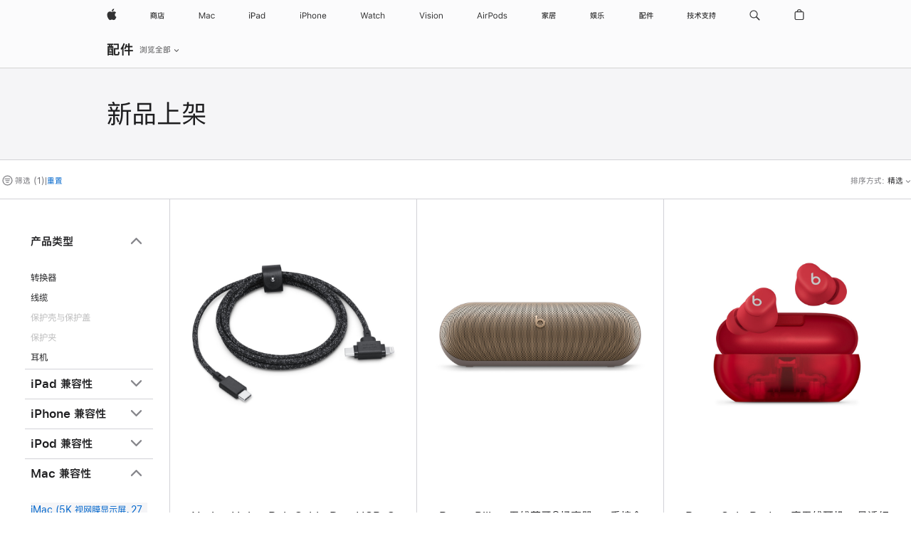

--- FILE ---
content_type: text/html;charset=utf-8
request_url: https://www.apple.com.cn/shop/accessories/all/new-arrivals?fh=47a9%2B472f
body_size: 47915
content:
<!DOCTYPE html>

<html class="nojs seg-consumer cn apac zh-cn zh" lang="zh-CN" >
		<head>


            <link rel="preconnect" href="https://store.storeimages.cdn-apple.com/8756/store.apple.com" crossorigin="anonymous">
            <link rel="dns-prefetch" href="https://store.storeimages.cdn-apple.com/8756/store.apple.com" crossorigin="anonymous">

            <link rel="preconnect" href="https://www.apple.com" crossorigin="anonymous">
            <link rel="dns-prefetch" href="https://www.apple.com" crossorigin="anonymous">

            <meta name="viewport" content="width=device-width, height=device-height, initial-scale=1" />
    <title>iMac (5K 视网膜显示屏，27 英寸，2014 年末 - 2015 年机型) - 新品上架 - 所有配件 - Apple (中国大陆)</title>
    <meta charset="utf-8" />
    <meta http-equiv="X-UA-Compatible" content="IE=edge,chrome=1" />    
    <meta name="format-detection" content="telephone=no" />        
         <meta property="og:url" content="https://www.apple.com.cn/shop/accessories/all/new-arrivals?f=27inchimacretina5k&amp;fh=47a9%2B472f" />
        <meta property="og:description" content="从以下品牌中选择： Beats,Belkin,Native Union" />
        <meta name="twitter:card" content="summary_large_image" />
        <meta property="og:type" content="website" />
        <meta property="og:image" content="https://store.storeimages.cdn-apple.com/1/as-images.apple.com/is/og-default?wid=1200&amp;hei=630&amp;fmt=jpeg&amp;qlt=95&amp;.v=1525370171638" />
        <meta property="og:locale" content="zh_CN" />
        <meta name="robots" content="max-image-preview:large" />
        <meta property="og:title" content="iMac (5K 视网膜显示屏，27 英寸，2014 年末 - 2015 年机型) - 新品上架 - 所有配件" />
        <meta name="twitter:site" content="@apple" />
        <meta property="og:site_name" content="Apple (中国大陆)" />
        <meta name="applicable-device" content="pc,mobile"/>
    <meta name="description" content="从以下品牌中选择： Beats,Belkin,Native Union" />
        
      
      
      <link rel="canonical" href="https://www.apple.com.cn/shop/accessories/all/new-arrivals?f=27inchimacretina5k&amp;fh=47a9%2B472f" />
          <script  crossorigin="anonymous"> document.cookie = "as_sfa=Mnxjbnxjbnx8emhfQ058Y29uc3VtZXJ8aW50ZXJuZXR8MHwwfDE; path=/; domain=apple.com.cn; expires=Sat, 18-Jul-2026 14:10:57 GMT; Secure;"; </script>
		
		<script type="application/ld+json">{"@context":"https://ziyuan.baidu.com/contexts/cambrian.jsonld","@id":"https://www.apple.com.cn/shop/accessories/all/new-arrivals?f=27inchimacretina5k&fh=47a9%2B472f","appid":"1648269209122770","title":"iMac (5K 视网膜显示屏，27 英寸，2014 年末","images":["https://store.storeimages.cdn-apple.com/1/as-images.apple.com/is/og-default?wid=1200&hei=630&fmt=jpeg&qlt=95&.v=1525370171638"],"pubDate":"2026-01-19T14:10:57","upDate":"2026-01-19T14:10:57"}</script>
	<script type="application/json" id="metrics">{"config":{"asMetrics":{"asMetricsFeatures":["sharedDataLayer"],"dataMule":"v1","storedEntryPointEnabled":false,"graffitiEnabled":false},"omniture":{"account":["applestoreww"],"trackingServer":"securemetrics.apple.com.cn","internalDomains":["store.apple.com.cn","secure.store.apple.com.cn","secure1.store.apple.com.cn","secure2.store.apple.com.cn","epp.apple.com.cn","secure1.epp.apple.com.cn","storeint.apple.com.cn","secure1.storeint.apple.com.cn","www.apple.com.cn"]},"global":{"cookieDomain":"apple.com.cn"}},"data":{"node":"standard/home/shop_accessories/all_accessories/new_arrivals","pageName":"AOS: home/shop_accessories/all_accessories/new_arrivals","properties":{"isHomePage":false,"encryptedStoreId":"wFP7F7CXH9P4TJY9X","serverName":"c58765798748000","characterSetForCountry":"UTF-8","currencyCode":"CNY","computedChannel":"AOS: Accessory","storeSegmentVariable":"AOS: CN Consumer","storeFrontId":"506738","computedCustomStoreName":"AOS: China Consumer","langAttribute":"zh-cn","evarDataNodesEnabled":true},"currency":"CNY","area":"shop"}}</script>
    
    
    

            <script crossorigin="anonymous">
                     if (/(iPhone|iPod).*OS ([6-9]|[1-9][0-9]).*AppleWebKit.*Mobile.*Safari/.test(navigator.userAgent)) {
                       var headNode = document.getElementsByTagName("head")[0];
var sbNode = document.createElement('meta');
var url = decodeURI("https://www.apple.com.cn/shop/accessories/all/new-arrivals?f=27inchimacretina5k&amp;fh=47a9%2B472f");
var ses = "; " + document.cookie;
var sesParts = ses.split("; s_vi=");
ses = sesParts.length == 2 ? sesParts.pop().split(";").shift() : '';
if (ses !== '') {
    url += url.indexOf('?') >= 0 ? '&' : '?';
    url += 'ses=' + encodeURI(ses);
}
sbNode.name = 'apple-itunes-app';
sbNode.content = 'app-id=375380948, app-argument=' + url;
headNode.appendChild(sbNode);

                     }
                    else if (/(iPad).*OS ([6-9]|[1-9][0-9]).*AppleWebKit.*Mobile.*Safari/.test(navigator.userAgent)) {
                      var headNode = document.getElementsByTagName("head")[0];
var sbNode = document.createElement('meta');
var url = decodeURI("https://www.apple.com.cn/shop/accessories/all/new-arrivals?f=27inchimacretina5k&amp;fh=47a9%2B472f");
var ses = "; " + document.cookie;
var sesParts = ses.split("; s_vi=");
ses = sesParts.length == 2 ? sesParts.pop().split(";").shift() : '';
if (ses !== '') {
    url += url.indexOf('?') >= 0 ? '&' : '?';
    url += 'ses=' + encodeURI(ses);
}
sbNode.name = 'apple-itunes-app';
sbNode.content = 'app-id=375380948, app-argument=' + url;
headNode.appendChild(sbNode);

                    }
            </script>



        

        

        

            	<script crossorigin="anonymous">
		window.asUnsupportedBrowserUrl = "https://www.apple.com.cn/shop/unsupported";
	</script>


<script crossorigin="anonymous">
	//replace nojs class with js on html element
	(function(html){
		html.className = html.className.replace(/\bnojs\b/,'js')
	})(document.documentElement);

	// add metric shim
	window.s = {
		t: () => {},
		tl: () => {},
		clearVars: () => {},
		pageName: 'disabled',
		disabled: true
	};
</script>

    
            <link data-srs rel="stylesheet" href="https://store.storeimages.cdn-apple.com/8756/store.apple.com/static-resources/rs-globalelements-2.20.0-e0ef1/dist/ac-globalnav.css" media="screen, print"  />




        <link data-srs rel="stylesheet" href="https://store.storeimages.cdn-apple.com/8756/store.apple.com/static-resources/rs-external-1.68.1-ed939/dist/cn/external.css" media="screen, print"  />
        <link data-srs rel="stylesheet" href="https://store.storeimages.cdn-apple.com/8756/store.apple.com/static-resources/rs-vendor-1.31.0-51e19/dist/common-css@1.2.0/dist/common.css" media="screen, print"  />
        <link data-srs rel="stylesheet" href="https://store.storeimages.cdn-apple.com/8756/store.apple.com/static-resources/rs-accessories-3.15.2-f9220/dist/category-landing.css" media="screen, print"  />

        <link data-srs rel="stylesheet" href="https://www.apple.com.cn/wss/fonts?families=SF+Pro+SC,v1:400,600|SF+Pro+Text,v3:400,600|SF+Pro+Display,v3:500|SF+Pro+Icons,v3|Apple+Monochrome+Emoji,v3|Apple+Monochrome+Emoji+Ind,v2|PingHei,v1"  />

    




	<script crossorigin="anonymous">
		window.irOn=true;
	</script>

    <script crossorigin="anonymous">
        window.ECHO_CONFIG = {
            metadata: {
                environment: "",
                format: "common",
                fmt: "common",
                region: "apac",
                country: "CN",
                sf: "cn",
                segment: "Consumer",
                locale: "zh-cn",
                referer: document.referrer,
                node: "standard/home/shop_accessories/all_accessories/new_arrivals",
                pageResource: "accessories-3",
                feature: "category-landing",
                targetEnabled: "false"
            },
            config: {
                "pageViewId": Math.random().toString(36).substring(2, 12) + '-' + Date.now().toString(36),
                "app": "com.apple.www.Store",
                "delaySendingPageViewDataMS": 500,
                "nonEssentialEventSampleRatePct": 0.1,
                "altTextEventSampleRatePct": 1.0,
                "customEventSampleRatePct": 25.0,
                "interactionEventSampleRatePct": 100.0,
                "performanceMeasureEventSampleRatePct": 5.0,
                "performanceNowEventSampleRatePct": 65.0,
                "resourceEventSampleRatePct": 5.0,
                "rumEventSampleRatePct": 25.0,
                "performanceMeasurePollingIntervalMS": 1000,
                "performanceMeasuresToReport": "".split(','),
                "resourceDisallowedResourceList": "securemetrics.apple.com".split(','),
                "resourcePollingIntervalMS": 2001,
                "sendErrors": true,
                "sendPageViewData": true,
                "sendResourceData":  true,
                "url": "https://xp.apple.com/report/2/xp_aos_clientperf,/shop/mdp/api/echo",
                "echoSubDomainName": "https://www.apple.com.cn",
                "passiveEventIngestionUrl": "https://xp.apple.com/report/2/xp_aos_clientperf",
                "criticalEventIngestionUrl": "/shop/mdp/api/echo",
                "sendLoggingData": true,
                "eventListeners": null || {},
                "preLoadErrors": []
            }
        };

        window.ECHO_CONFIG.config.preLoadErrorListener = window.addEventListener('error', (event) => {
            window.ECHO_CONFIG.config.preLoadErrors.push(event);
        });

        window.AS_LOG_LEVEL = "ERROR";
    </script>


    
        <script data-srs

            src="https://store.storeimages.cdn-apple.com/8756/store.apple.com/static-resources/rs-external-1.68.1-ed939/dist/unsupportedBrowser.min.js"


         nomodule crossorigin="anonymous" integrity="sha384-xA4aSWL+MVd9UwGaciKIe6Ws2in1+cSOXfCZ/KgWWJeJ1eBDhPaftM2S97id4HfU"></script>
        <script data-srs

            src="https://store.storeimages.cdn-apple.com/8756/store.apple.com/static-resources/rs-echo-3.30.0-4f384/dist/echo.min.js"


         async crossorigin="anonymous" type="module" integrity="sha384-57kiFvsJ04kQkvJLsrJE9W6XZak+iSEPGJQnsO/qAdQJUo1Va2/XR8OWd9gD/K+B"></script>
        <script data-srs

            src="https://store.storeimages.cdn-apple.com/8756/store.apple.com/static-resources/rs-external-1.68.1-ed939/dist/external.js"


         crossorigin="anonymous" integrity="sha384-7UgHstVfwyQwDgXfwurVWh+HWOaKwNIYeZ5LVRPd7ydcPqb6tijs/y8E86ncDJSW"></script>
        <script data-srs

            src="https://store.storeimages.cdn-apple.com/8756/store.apple.com/static-resources/rs-external-1.68.1-ed939/dist/log.js"


         crossorigin="anonymous" integrity="sha384-LLtjA+VZTCx6UvMkbBiY8rm4va9KSPyu1dR1l67jFCnp/Kyuuf2KbM00MtPKB5zQ"></script>
        <script data-srs

            src="https://store.storeimages.cdn-apple.com/8756/store.apple.com/static-resources/rs-vendor-1.31.0-51e19/dist/adobe-appmeasurement@2.23.0/third-party/js/AppMeasurement.js"


         crossorigin="anonymous" integrity="sha384-F1AYDcGm0yYcO+ZUQ5n1Anuylmy4hDT+UjPesrQBpHh8174rgghpI9rMLgq1vgfs"></script>
        <script data-srs

            src="https://store.storeimages.cdn-apple.com/8756/store.apple.com/static-resources/rs-analytics-1.7.3-5b6dd/dist/analytics.js"


         crossorigin="anonymous" integrity="sha384-5AQ8BMKfJpk7nVx67WYjdUzasBP+D2B7GsYw8DhniTkok4bUCNu+8mol+sQJOgLk"></script>
        <script data-srs

            src="https://store.storeimages.cdn-apple.com/8756/store.apple.com/static-resources/rs-vendor-1.31.0-51e19/dist/lodash@4.17.21/lodash.min.js"


         crossorigin="anonymous" integrity="sha384-H6KKS1H1WwuERMSm+54dYLzjg0fKqRK5ZRyASdbrI/lwrCc6bXEmtGYr5SwvP1pZ"></script>
        <script data-srs

            src="https://store.storeimages.cdn-apple.com/8756/store.apple.com/static-resources/rs-vendor-1.31.0-51e19/dist/react@18.2.0/umd/react.production.min.js"


         crossorigin="anonymous" integrity="sha384-tMH8h3BGESGckSAVGZ82T9n90ztNXxvdwvdM6UoR56cYcf+0iGXBliJ29D+wZ/x8"></script>
        <script data-srs

            src="https://store.storeimages.cdn-apple.com/8756/store.apple.com/static-resources/rs-vendor-1.31.0-51e19/dist/react-dom@18.2.0/umd/react-dom.production.min.js"


         crossorigin="anonymous" integrity="sha384-bm7MnzvK++ykSwVJ2tynSE5TRdN+xL418osEVF2DE/L/gfWHj91J2Sphe582B1Bh"></script>
        <script data-srs

            src="https://store.storeimages.cdn-apple.com/8756/store.apple.com/static-resources/rs-accessories-3.15.2-f9220/dist/category-landing.js"


         crossorigin="anonymous" integrity="sha384-wOaG4zF+1+nSqtf4tzsehlOVdm/kjUgfKvGJ4u7JlCe/z37tpfjUa4V15l19XpDH"></script>

        <script data-srs src="https://store.storeimages.cdn-apple.com/8756/store.apple.com/static-resources/rs-globalelements-2.20.0-e0ef1/dist/ac-globalnav.umd.js" defer crossorigin="anonymous" integrity="sha384-2VfvJpAfs3Z/4i+I+F4Ygb84rD642EhD4Xovy+V0ynqTvl2DUapTR3OqN+/Q2Gao"></script>
    <script data-srs src="https://store.storeimages.cdn-apple.com/8756/store.apple.com/static-resources/rs-globalelements-2.20.0-e0ef1/dist/globalelements.js" crossorigin="anonymous" integrity="sha384-Vd4M0TI5DAjH73dnM/hI4oN/2/mxN9SrrUwWVLjAtD3r4q5hE2DcNVMnjkwpAinh"></script>








    


        <script id="shldVerify" type="module" crossorigin="anonymous" src="/shop/shld/v1/verify.js" integrity="sha384-ks5BFNp9vK3a6D/0EnZWJmYLnvFIKqx9dh3gsx67abkqD22O3pf42MkW90VxN8TP"></script>
        <script crossorigin="anonymous">
            window.shldConfig= {
                isEnabled: true
            };
        </script>

    <script crossorigin="anonymous">
        (function () {
            const logger = typeof window.Log === "function" ? window.Log("pixel") : window.console;

            try {
                function sanitizeAndNormalizePathname(pathname) {
                    let newPathname = pathname;
                    let decodedPathname;

                    try {
                        decodedPathname = decodeURIComponent(pathname);
                    } catch (error) {
                        decodedPathname = pathname;
                    }

                    // first handle /storepickup and /<sf>/storepickup
                    if (decodedPathname.includes('/storepickup')) {
                        newPathname = '/storepickup';
                    }

                    // then handle /store and /<sf>/store
                    else if (decodedPathname.includes('/store')) {
                        const base = '/store';
                        const path = decodedPathname.split('/store')[1];
                        newPathname = `${base}${path}`;
                    }

                    // handle /search and /<sf>/search
                    else if (decodedPathname.includes('/search')) {
                        newPathname = '/search';
                    }

                    // handle /giftcard and /<sf>/giftcard
                    else if (decodedPathname.includes('/giftcard')) {
                        newPathname = '/giftcard';
                    }

                    // handle /shop/bag/saved_bag and /<sf>/shop/bag/saved_bag
                    else if (decodedPathname.includes('/shop/bag/saved_bag')) {
                        const base = '/shop/bag/saved_bag';
                        newPathname = `${base}`;
                    }

                    // handle /shop/order and /<sf>/shop/order
                    else if (decodedPathname.includes('/shop/bag')) {
                        const base = '/shop/bag';
                        newPathname = `${base}`;
                    }

                    // handle /shop/order and /<sf>/shop/order
                    else if (decodedPathname.includes('/shop/pdpAddToBag')) {
                        const base = '/shop/pdpAddToBag';
                        newPathname = `${base}`;
                    }

                    // handle /shop/order and /<sf>/shop/order
                    else if (decodedPathname.includes('/shop/order')) {
                        const base = '/shop/order';
                        const path = decodedPathname
                            .split(base)[1]
                            .replace(/\d/g, '0')
                            .replace(/[\w.-]+@[\w.-]+\.\w+/g, 'user@example.com');
                        newPathname = `${base}${path}`;
                    }

                    // handle /shop/recap and /<sf>/shop/recap
                    else if (decodedPathname.includes('/shop/recap')) {
                        const base = '/shop/recap';
                        newPathname = `${base}`;
                    }

                    // handle /shop/start and /<sf>/shop/start
                    else if (decodedPathname.includes('/shop/start')) {
                        const base = '/shop/start';
                        newPathname = `${base}`;
                    }

                    // handle /shop/confirm and /<sf>/shop/confirm
                    else if (decodedPathname.includes('/shop/confirm')) {
                        const base = '/shop/confirm';
                        newPathname = `${base}`;
                    }

                    // handle /shop/posThankYou and /<sf>/shop/posThankYou
                    else if (decodedPathname.includes('/shop/posThankYou')) {
                        const base = '/shop/posThankYou';
                        newPathname = `${base}`;
                    }

                    // handle /shop/yoursaves and /<sf>/shop/yoursaves
                    else if (decodedPathname.includes('/shop/yoursaves')) {
                        const base = '/shop/yoursaves';
                        newPathname = `${base}`;
                    }

                    // handle /shop and /<sf>/shop
                    else if (decodedPathname.includes('/shop')) {
                        const base = '/shop';
                        const path = decodedPathname.split('/shop')[1];
                        newPathname = `${base}${path}`;
                    }

                    // handle %
                    if (newPathname.includes('%')) {
                        newPathname = newPathname.split('%')[0];
                    }

                    return newPathname;
                }

                function getSanitizedLocation(location) {
                    if (!location) {
                        return {};
                    }
                    const newLocation = new URL(location);
                    if (newLocation.protocol.startsWith('http')) {
                        return newLocation;
                    }
                    newLocation.pathname = 'pathname';
                    return newLocation;
                }

                function getAosSanitizedLocation(location) {
                    const sanitizedLocation = getSanitizedLocation(location);

                    const normalizedPath = sanitizeAndNormalizePathname(sanitizedLocation.pathname);

                    sanitizedLocation.hash = '';
                    sanitizedLocation.href = `${sanitizedLocation.protocol}//${sanitizedLocation.host}${normalizedPath}`;
                    sanitizedLocation.password = '';
                    sanitizedLocation.pathname = normalizedPath;
                    sanitizedLocation.search = '';

                    return sanitizedLocation;
                }

                const sanitizedLocation = getAosSanitizedLocation(window.location);

                function getPageShopPath(pathname) {
                    let newPathname = pathname;

                    // handle /shop/product and /<sf>/shop/product
                    if (newPathname.includes('/shop/product')) {
                        const base = '/shop/product';
                        newPathname = `${base}`;
                    }

                    const pathElements = newPathname.split('/');

                    if (pathElements.length <= 5) {
                        return newPathname;
                    }

                    return pathElements.slice(0, 4).join('/');
                }

                const pageViewId = window.ECHO_CONFIG && window.ECHO_CONFIG.config && window.ECHO_CONFIG.config.pageViewId;
                const referrer = document.referrer.includes('apple.com') ? getAosSanitizedLocation(document.referrer).href : document.referrer;
                const host = sanitizedLocation.host;
                const pageHostname = sanitizedLocation.hostname;
                const pagePathname = sanitizedLocation.pathname;
                const pageUrl = sanitizedLocation.href;
                const pageShopPath = getPageShopPath(sanitizedLocation.pathname);
                const recordTime=Date.now();
                const src = `https://www.apple.com.cn/shop/mdp/echo/echo.png?pageViewId=${pageViewId}&recordTime=${recordTime}&referrer=${referrer}&referer=${referrer}&host=${host}&pageHostname=${pageHostname}&pageUrl=${pageUrl}&pagePathname=${pagePathname}&pageShopPath=${pageShopPath}&eventType=pageview&environment=&format=common&region=apac&country=CN&sf=cn&segment=Consumer&locale=zh-cn&node=standard/home/shop_accessories/all_accessories/new_arrivals&pageResource=accessories-3&feature=category-landing`;
                const pixelScript = document.createElement("img");

                pixelScript.setAttribute("src", src);
            } catch (e) {
                logger.error(e);
            }
        })();
    </script>

    <noscript>
        <img src="https://www.apple.com.cn/shop/mdp/echo/echo.png?pageViewId=no-js&recordTime=no-js&referrer=no-js&referer=no-js&host=no-js&pageHostname=no-js&pageUrl=no-js&pagePathname=no-js&pageShopPath=no-js&eventType=pageview&environment=&format=common&region=apac&country=CN&sf=Consumer&segment=Consumer&locale=zh-cn&node=standard/home/shop_accessories/all_accessories/new_arrivals&pageResource=accessories-3&feature=category-landing" width="1" height="1" />
    </noscript>



        <script crossorigin="anonymous">
            window.dynamicFootnotesConfig = {
                dynamicSymbols: ["<sup>a</sup>","<sup>b</sup>","<sup>I</sup>","<sup>II</sup>","<sup>i</sup>","<sup>ii</sup>","<sup>※</sup>","<sup>※※</sup>","<sup>¶</sup>","<sup>¶¶</sup>"],
                selector: "div.footnotes",
                footnoteElementType: "p",
                footnoteElementDataAttr: "data-dynamic-footnote",
                placeholderRegex: /{footnote\.(.*?)}/g,
                placeholderIdFindFn: function (str) {
                    return str.split(".")[1].split("}")[0]
                },
                symbolCache: {},
                nextSymbolIndex: 0
            };
        </script>

        <script crossorigin="anonymous">
            window.dynamicHashConfig = {
                // should match something like '__hash__'
                placeholderRegex: /__hash__/g,
            };

            window.dcpConfig = {
                mzoneUrl: "/shop/personalization",
                mzoneParamPrefix: "mz",
                moduleBaseUrl: "/shop/content-module",
                timeoutMS: 2000,
                enabled: true,
                mzoneIdList: [],
                mzoneMap: {},
                dataAttr: 'data-mzone',
                dynamicDataAttr: 'data-mzone-dynamic-content',
                acStatusConfigGetter: function () {
                    var acConfig = window.acSetup;

                    if (!acConfig) {
                        return false;
                    }

                    return {
                        merchantIdentifier: acConfig.merchantIdentifier || '',
                        signature: acConfig.signature || '',
                        signedFields: acConfig.signedFields || null
                    };
                },
                analytics: {
                    attributesToAddToModules: [
                        { key: "role", value: "listitem", type: "string" },
                        { key: "data-rule-id", value: "ruleId", type: "moduleProperty" },
                        { key: "data-module-id", value: "moduleId", type: "moduleProperty" }
                    ],
                    selectorsToIgnore: [".dcp-module-hook", "style", "script", "noscript"],
                }
            };
        </script>



            

            <script crossorigin="anonymous">
    window.chatConfig = {"chat":{"page":[{"name":"WEB_CHAT_COUNTRY","value":"cn"},{"name":"WEB_CHAT_LANGUAGE","value":"zh"},{"name":"WEB_CHAT_ORDERNUMBER","value":null},{"name":"WEB_CHAT_GEO","value":"apac"},{"name":"WEB_CHAT_SEGMENT","value":"consumer"},{"name":"WEB_CHAT_SECTION","value":"product selection"},{"name":"WEB_CHAT_SUBSECTION","value":"new_arrivals"},{"name":"WEB_CHAT_REFER","value":null},{"name":"WEB_CHAT_APP","value":"AOS"},{"name":"WEB_CHAT_PAGE","value":"AOS: home/shop_accessories/all_accessories/new_arrivals"},{"name":"url","value":"https://contactretail.apple.com.cn"}]}};
</script>



    

<script crossorigin="anonymous">
	if(!/dssid2/.test(document.cookie) || !/as_dc/.test(document.cookie)) {
		document.addEventListener('DOMContentLoaded', () => {
			const ie = document.createElement("IMG");
			ie.src = '/shop/dc';
			ie.width = 1;
			ie.height = 1;
			ie.style.display = "none";
			ie.alt = "";
			document.body.appendChild(ie);
		});
	}
</script>


    


</head>


	<body class=" as-theme-light-heroimage rf-category">
		    <div class="metrics">
            <noscript>
        <img src="https://securemetrics.apple.com.cn/b/ss/applestoreww/1/H.8--NS/0?pageName=No-Script:AOS%3A+home%2Fshop_accessories%2Fall_accessories%2Fnew_arrivals" height="1" width="1" alt=""/>
    </noscript>


        
        	<script></script>


        
        
    <script crossorigin="anonymous">
            if (window.asMetrics && window.asMetrics.initialize) {
                window.asMetrics.initialize();
            }
    </script>


    </div>




<script crossorigin="anonymous">
	if(!/dssid2/.test(document.cookie) || !/as_dc/.test(document.cookie)) {
		document.addEventListener('DOMContentLoaded', () => {
			const ie = document.createElement("IMG");
			ie.src = '/shop/dc';
			ie.width = 1;
			ie.height = 1;
			ie.style.display = "none";
			ie.alt = "";
			document.body.appendChild(ie);
		});
	}
</script>




		<div id="page">
			


    <script id="aos-gn-links" type="application/json">
    {  "educationrouting" : "https://www.apple.com.cn/shop/browse/home/education_routing",  "special_deals" : "https://www.apple.com.cn/shop/refurbished",  "buy_iphone/iphone_se" : "https://www.apple.com.cn/iphone",  "buy_mac" : "https://www.apple.com.cn/shop/buy-mac",  "edu_store" : "https://www.apple.com/cn-edu/store",  "order/list" : "https://secure.www.apple.com.cn/shop/order/list",  "buy_airtag/airtag" : "https://www.apple.com.cn/shop/browse/home/shop_airtag/family/airtag",  "buy_watch" : "https://www.apple.com.cn/shop/buy-watch",  "ipad/keyboards" : "https://www.apple.com.cn/shop/ipad/accessories/keyboards",  "ipad/accessories" : "https://www.apple.com.cn/shop/ipad/accessories",  "accessories/all_accessories/made_by_apple" : "https://www.apple.com.cn/shop/accessories/all/made-by-apple",  "watch/bands" : "https://www.apple.com.cn/shop/watch/bands",  "buy_homepod/homepod_mini" : "https://www.apple.com.cn/shop/homepod/family/homepod-mini",  "eppstore/veteransandmilitary" : "https://www.apple.com.cn/",  "studio/apple_watch" : "https://www.apple.com.cn/shop/studio/apple-watch",  "payment_plan" : "https://www.apple.com.cn/shop/browse/finance/PaypalFinancingLandingPage",  "buy_homepod/homepod" : "https://www.apple.com.cn/shop/homepod/family/homepod",  "buy_tv/apple_tv_4k" : "https://www.apple.com.cn/shop/tv/family/apple-tv-4k",  "trade_in" : "https://www.apple.com.cn/shop/trade-in",  "mac/accessories" : "https://www.apple.com.cn/shop/mac/accessories",  "accessories/all_accessories/beats_featured" : "https://www.apple.com.cn/shop/accessories/all/beats-featured",  "buy_iphone/carrier_offers" : "https://www.apple.com.cn/shop/buy-iphone/carrier-offers",  "store" : "https://www.apple.com.cn/store",  "watch/accessories" : "https://www.apple.com.cn/shop/watch/accessories",  "buy_ipad" : "https://www.apple.com.cn/shop/buy-ipad",  "buy_iphone" : "https://www.apple.com.cn/shop/buy-iphone",  "smart_home/accessories" : "https://www.apple.com.cn/shop/smart-home/accessories",  "buy_iphone/iphone_12" : "https://www.apple.com.cn/iphone",  "buy_iphone/iphone_13" : "https://www.apple.com.cn/iphone",  "iphone/accessories" : "https://www.apple.com.cn/shop/iphone/accessories",  "buy_accessories" : "https://www.apple.com.cn/shop/accessories/all"}
    </script>


            <meta name="aos-gn-template" content="2.18.1-SNAPSHOT - Tue Jul 22 2025 12:19:03 GMT-0700 (Pacific Daylight Time)" />
            <meta name="globalnav-store-key" content="SJHJUH4YFCTTPD4F4" />
            <meta name="globalnav-search-field[action]" content="/search" />
            <meta name="globalnav-submenus-enabled" content="true" data-ff-enabled data-cms />
            <meta name="globalmessage-segment-redirect" content="true" data-cms />
            <meta name="globalnav-search-suggestions-enabled" content="true" data-cms />
            <meta name="globalnav-bag-flyout-enabled" content="true" data-cms />



























































<div id="globalheader">
  <aside id="globalmessage-segment" lang="zh-CN" dir="ltr" class="globalmessage-segment">
    <ul data-strings="{&quot;view&quot;:&quot;{%STOREFRONT%} 商店首页&quot;,&quot;segments&quot;:{&quot;smb&quot;:&quot;企业商店首页&quot;,&quot;eduInd&quot;:&quot;教育商店首页&quot;,&quot;other&quot;:&quot;商店首页&quot;},&quot;exit&quot;:&quot;退出商店&quot;}" class="globalmessage-segment-content"></ul>
  </aside>
  <nav id="globalnav" lang="zh-CN" dir="ltr" aria-label="全部网页" data-analytics-element-engagement-start="globalnav:onFlyoutOpen" data-analytics-element-engagement-end="globalnav:onFlyoutClose" data-store-api="https://www.apple.com.cn/shop/bag/status" data-analytics-activitymap-region-id="global nav" data-analytics-region="global nav" class="globalnav no-js">
    <div class="globalnav-content">
      <div class="globalnav-item globalnav-menuback">
        <button aria-label="主菜单" class="globalnav-menuback-button">
          <span class="globalnav-chevron-icon"><svg height="48" viewbox="0 0 9 48" width="9" xmlns="http://www.w3.org/2000/svg">
              <path d="m1.5618 24.0621 6.5581-6.4238c.2368-.2319.2407-.6118.0088-.8486-.2324-.2373-.6123-.2407-.8486-.0088l-7 6.8569c-.1157.1138-.1807.2695-.1802.4316.001.1621.0674.3174.1846.4297l7 6.7241c.1162.1118.2661.1675.4155.1675.1577 0 .3149-.062.4326-.1846.2295-.2388.2222-.6187-.0171-.8481z"></path></svg></span>
        </button>
      </div>
      <ul id="globalnav-list" class="globalnav-list">
        <li data-analytics-element-engagement="globalnav hover - apple" class="globalnav-item globalnav-item-apple">
          <a href="https://www.apple.com.cn/" data-globalnav-item-name="apple" data-analytics-title="apple home" aria-label="Apple" class="globalnav-link globalnav-link-apple" data-autom="gn_apple"><span class="globalnav-image-regular globalnav-link-image"><svg height="44" viewbox="0 0 14 44" width="14" xmlns="http://www.w3.org/2000/svg">
                <path d="m13.0729 17.6825a3.61 3.61 0 0 0 -1.7248 3.0365 3.5132 3.5132 0 0 0 2.1379 3.2223 8.394 8.394 0 0 1 -1.0948 2.2618c-.6816.9812-1.3943 1.9623-2.4787 1.9623s-1.3633-.63-2.613-.63c-1.2187 0-1.6525.6507-2.644.6507s-1.6834-.9089-2.4787-2.0243a9.7842 9.7842 0 0 1 -1.6628-5.2776c0-3.0984 2.014-4.7405 3.9969-4.7405 1.0535 0 1.9314.6919 2.5924.6919.63 0 1.6112-.7333 2.8092-.7333a3.7579 3.7579 0 0 1 3.1604 1.5802zm-3.7284-2.8918a3.5615 3.5615 0 0 0 .8469-2.22 1.5353 1.5353 0 0 0 -.031-.32 3.5686 3.5686 0 0 0 -2.3445 1.2084 3.4629 3.4629 0 0 0 -.8779 2.1585 1.419 1.419 0 0 0 .031.2892 1.19 1.19 0 0 0 .2169.0207 3.0935 3.0935 0 0 0 2.1586-1.1368z"></path></svg></span><span class="globalnav-image-compact globalnav-link-image"><svg height="48" viewbox="0 0 17 48" width="17" xmlns="http://www.w3.org/2000/svg">
                <path d="m15.5752 19.0792a4.2055 4.2055 0 0 0 -2.01 3.5376 4.0931 4.0931 0 0 0 2.4908 3.7542 9.7779 9.7779 0 0 1 -1.2755 2.6351c-.7941 1.1431-1.6244 2.2862-2.8878 2.2862s-1.5883-.734-3.0443-.734c-1.42 0-1.9252.7581-3.08.7581s-1.9611-1.0589-2.8876-2.3584a11.3987 11.3987 0 0 1 -1.9373-6.1487c0-3.61 2.3464-5.523 4.6566-5.523 1.2274 0 2.25.8062 3.02.8062.734 0 1.8771-.8543 3.2729-.8543a4.3778 4.3778 0 0 1 3.6822 1.841zm-6.8586-2.0456a1.3865 1.3865 0 0 1 -.2527-.024 1.6557 1.6557 0 0 1 -.0361-.337 4.0341 4.0341 0 0 1 1.0228-2.5148 4.1571 4.1571 0 0 1 2.7314-1.4078 1.7815 1.7815 0 0 1 .0361.373 4.1487 4.1487 0 0 1 -.9867 2.587 3.6039 3.6039 0 0 1 -2.5148 1.3236z"></path></svg></span><span class="globalnav-link-text">Apple</span></a>
        </li>
        <li data-topnav-flyout-item="menu" data-topnav-flyout-label="Menu" role="none" class="globalnav-item globalnav-menu">
          <div data-topnav-flyout="menu" class="globalnav-flyout">
            <div class="globalnav-menu-list">
              <div data-analytics-element-engagement="globalnav hover - store" class="globalnav-item globalnav-item-store globalnav-item-menu">
                <ul role="none" class="globalnav-submenu-trigger-group">
                  <li class="globalnav-submenu-trigger-item">
                    <a href="/store" data-globalnav-item-name="store" data-topnav-flyout-trigger-compact="true" data-analytics-title="store" data-analytics-element-engagement="hover - store" aria-label="商店" class="globalnav-link globalnav-submenu-trigger-link globalnav-link-store" data-autom="gn_store"><span class="globalnav-link-text-container"><span class="globalnav-image-regular globalnav-link-image"><svg height="44" viewbox="0 0 20 44" width="20" xmlns="http://www.w3.org/2000/svg">
                            <path d="m2.2568 23.0189-.6035-.7793v4.1426h-.9316v-6.6562h2.1328c-.1465-.3633-.2988-.7266-.4863-1.0488h-2.0743v-.9375h4.0254c-.0938-.2461-.1934-.4805-.2988-.6855l1.0781-.1642c.1055.2578.1934.5449.293.8496h4.0371v.9375h-2.1504c-.1582.3867-.3223.7324-.498 1.0488h2.2031v5.4961c0 .7793-.3398 1.1836-1.002 1.1836h-1.0488l-.2461-.8848.9844.0293c.2461 0 .3809-.1816.3809-.5332v-4.4297h-6.3985v1.6113c.8203-.4512 1.5-.9844 2.0508-1.5879l.6855.6035c-.416.498-.8965.9434-1.4414 1.3477h3.9082v2.7012h-4.002v-2.6309c-.1933.1349-.3866.2638-.5976.3868zm3.4571-3.293c.1816-.3457.3516-.6914.498-1.0488h-2.7773c.1465.3164.293.6621.4102 1.0488zm.205 3.7032h-2.121v.9727h2.1211v-.9727zm2.1094-1.1485-.7266.7207c-.4746-.5566-1.1484-1.1426-2.0098-1.7754l.6562-.6211c.8205.5567 1.5177 1.125 2.0802 1.6758zm7.9336-4.3652h3.7441v.9434h-7.4414v2.1328c-.0293 2.2559-.4043 4.0547-1.1133 5.4141l-.7383-.6562c.5684-1.1426.8613-2.7305.8848-4.7578v-3.0762h3.668c-.1406-.293-.3047-.5625-.4688-.8086l1.0137-.1641c.1641.2988.3047.621.4512.9726zm.2461 1.2598v1.1074h3.2637v.9199h-3.2637v1.3008h2.6836v3.9434h-.9609v-.4512h-4.043v.4512h-.9609v-3.9434h2.3086v-3.3281zm1.7227 5.9062v-1.6699h-4.043v1.6699z"></path></svg></span><span class="globalnav-link-text">商店</span></span></a>
                  </li>
                </ul>
              </div>
              <div data-analytics-element-engagement="globalnav hover - mac" class="globalnav-item globalnav-item-mac globalnav-item-menu">
                <ul role="none" class="globalnav-submenu-trigger-group">
                  <li class="globalnav-submenu-trigger-item">
                    <a href="https://www.apple.com.cn/mac/" data-globalnav-item-name="mac" data-topnav-flyout-trigger-compact="true" data-analytics-title="mac" data-analytics-element-engagement="hover - mac" aria-label="Mac" class="globalnav-link globalnav-submenu-trigger-link globalnav-link-mac" data-autom="gn_mac"><span class="globalnav-link-text-container"><span class="globalnav-image-regular globalnav-link-image"><svg height="44" viewbox="0 0 23 44" width="23" xmlns="http://www.w3.org/2000/svg">
                            <path d="m8.1558 25.9987v-6.457h-.0703l-2.666 6.457h-.8907l-2.666-6.457h-.0703v6.457h-.9844v-8.4551h1.2246l2.8945 7.0547h.0938l2.8945-7.0547h1.2246v8.4551zm2.5166-1.7696c0-1.1309.832-1.7812 2.3027-1.8691l1.8223-.1113v-.5742c0-.7793-.4863-1.207-1.4297-1.207-.7559 0-1.2832.2871-1.4238.7852h-1.0195c.1348-1.0137 1.1309-1.6816 2.4785-1.6816 1.541 0 2.4023.791 2.4023 2.1035v4.3242h-.9609v-.9318h-.0938c-.4102.6738-1.1016 1.043-1.9453 1.043-1.2246 0-2.1328-.7266-2.1328-1.8809zm4.125-.5859v-.5801l-1.6992.1113c-.9609.0645-1.3828.3984-1.3828 1.0312 0 .6445.5449 1.0195 1.2773 1.0195 1.0371.0001 1.8047-.6796 1.8047-1.5819zm6.958-2.0273c-.1641-.627-.7207-1.1367-1.6289-1.1367-1.1367 0-1.8516.9082-1.8516 2.3379 0 1.459.7266 2.3848 1.8516 2.3848.8496 0 1.4414-.3926 1.6289-1.1074h1.0195c-.1816 1.1602-1.125 2.0156-2.6426 2.0156-1.7695 0-2.9004-1.2832-2.9004-3.293 0-1.9688 1.125-3.2461 2.8945-3.2461 1.5352 0 2.4727.9199 2.6484 2.0449z"></path></svg></span><span class="globalnav-link-text">Mac</span></span></a>
                  </li>
                </ul>
              </div>
              <div data-analytics-element-engagement="globalnav hover - ipad" class="globalnav-item globalnav-item-ipad globalnav-item-menu">
                <ul role="none" class="globalnav-submenu-trigger-group">
                  <li class="globalnav-submenu-trigger-item">
                    <a href="https://www.apple.com.cn/ipad/" data-globalnav-item-name="ipad" data-topnav-flyout-trigger-compact="true" data-analytics-title="ipad" data-analytics-element-engagement="hover - ipad" aria-label="iPad" class="globalnav-link globalnav-submenu-trigger-link globalnav-link-ipad" data-autom="gn_ipad"><span class="globalnav-link-text-container"><span class="globalnav-image-regular globalnav-link-image"><svg height="44" viewbox="0 0 24 44" width="24" xmlns="http://www.w3.org/2000/svg">
                            <path d="m14.9575 23.7002c0 .902-.768 1.582-1.805 1.582-.732 0-1.277-.375-1.277-1.02 0-.632.422-.966 1.383-1.031l1.699-.111zm-1.395-4.072c-1.347 0-2.343.668-2.478 1.681h1.019c.141-.498.668-.785 1.424-.785.944 0 1.43.428 1.43 1.207v.574l-1.822.112c-1.471.088-2.303.738-2.303 1.869 0 1.154.908 1.881 2.133 1.881.844 0 1.535-.369 1.945-1.043h.094v.931h.961v-4.324c0-1.312-.862-2.103-2.403-2.103zm6.769 5.575c-1.155 0-1.846-.885-1.846-2.361 0-1.471.697-2.362 1.846-2.362 1.142 0 1.857.914 1.857 2.362 0 1.459-.709 2.361-1.857 2.361zm1.834-8.027v3.503h-.088c-.358-.691-1.102-1.107-1.981-1.107-1.605 0-2.654 1.289-2.654 3.27 0 1.986 1.037 3.269 2.654 3.269.873 0 1.623-.416 2.022-1.119h.093v1.008h.961v-8.824zm-15.394 4.869h-1.863v-3.563h1.863c1.225 0 1.899.639 1.899 1.799 0 1.119-.697 1.764-1.899 1.764zm.276-4.5h-3.194v8.455h1.055v-3.018h2.127c1.588 0 2.719-1.119 2.719-2.701 0-1.611-1.108-2.736-2.707-2.736zm-6.064 8.454h1.008v-6.316h-1.008zm-.199-8.237c0-.387.316-.704.703-.704s.703.317.703.704c0 .386-.316.703-.703.703s-.703-.317-.703-.703z"></path></svg></span><span class="globalnav-link-text">iPad</span></span></a>
                  </li>
                </ul>
              </div>
              <div data-analytics-element-engagement="globalnav hover - iphone" class="globalnav-item globalnav-item-iphone globalnav-item-menu">
                <ul role="none" class="globalnav-submenu-trigger-group">
                  <li class="globalnav-submenu-trigger-item">
                    <a href="https://www.apple.com.cn/iphone/" data-globalnav-item-name="iphone" data-topnav-flyout-trigger-compact="true" data-analytics-title="iphone" data-analytics-element-engagement="hover - iphone" aria-label="iPhone" class="globalnav-link globalnav-submenu-trigger-link globalnav-link-iphone" data-autom="gn_iphone"><span class="globalnav-link-text-container"><span class="globalnav-image-regular globalnav-link-image"><svg height="44" viewbox="0 0 38 44" width="38" xmlns="http://www.w3.org/2000/svg">
                            <path d="m32.7129 22.3203h3.48c-.023-1.119-.691-1.857-1.693-1.857-1.008 0-1.711.738-1.787 1.857zm4.459 2.045c-.293 1.078-1.277 1.746-2.66 1.746-1.752 0-2.848-1.266-2.848-3.264 0-1.986 1.113-3.275 2.848-3.275 1.705 0 2.742 1.213 2.742 3.176v.386h-4.541v.047c.053 1.248.75 2.039 1.822 2.039.815 0 1.366-.298 1.629-.855zm-12.282-4.682h.961v.996h.094c.316-.697.932-1.107 1.898-1.107 1.418 0 2.209.838 2.209 2.338v4.09h-1.007v-3.844c0-1.137-.481-1.676-1.489-1.676s-1.658.674-1.658 1.781v3.739h-1.008zm-2.499 3.158c0-1.5-.674-2.361-1.869-2.361-1.196 0-1.87.861-1.87 2.361 0 1.495.674 2.362 1.87 2.362 1.195 0 1.869-.867 1.869-2.362zm-4.782 0c0-2.033 1.114-3.269 2.913-3.269 1.798 0 2.912 1.236 2.912 3.269 0 2.028-1.114 3.27-2.912 3.27-1.799 0-2.913-1.242-2.913-3.27zm-6.636-5.666h1.008v3.504h.093c.317-.697.979-1.107 1.946-1.107 1.336 0 2.179.855 2.179 2.338v4.09h-1.007v-3.844c0-1.119-.504-1.676-1.459-1.676-1.131 0-1.752.715-1.752 1.781v3.739h-1.008zm-6.015 4.87h1.863c1.202 0 1.899-.645 1.899-1.764 0-1.16-.674-1.799-1.899-1.799h-1.863zm2.139-4.5c1.599 0 2.707 1.125 2.707 2.736 0 1.582-1.131 2.701-2.719 2.701h-2.127v3.018h-1.055v-8.455zm-6.114 8.454h1.008v-6.316h-1.008zm-.2-8.238c0-.386.317-.703.703-.703.387 0 .704.317.704.703 0 .387-.317.704-.704.704-.386 0-.703-.317-.703-.704z"></path></svg></span><span class="globalnav-link-text">iPhone</span></span></a>
                  </li>
                </ul>
              </div>
              <div data-analytics-element-engagement="globalnav hover - watch" class="globalnav-item globalnav-item-watch globalnav-item-menu">
                <ul role="none" class="globalnav-submenu-trigger-group">
                  <li class="globalnav-submenu-trigger-item">
                    <a href="https://www.apple.com.cn/watch/" data-globalnav-item-name="watch" data-topnav-flyout-trigger-compact="true" data-analytics-title="watch" data-analytics-element-engagement="hover - watch" aria-label="Watch" class="globalnav-link globalnav-submenu-trigger-link globalnav-link-watch" data-autom="gn_watch"><span class="globalnav-link-text-container"><span class="globalnav-image-regular globalnav-link-image"><svg height="44" viewbox="0 0 35 44" width="35" xmlns="http://www.w3.org/2000/svg">
                            <path d="m28.9819 17.1758h1.008v3.504h.094c.316-.697.978-1.108 1.945-1.108 1.336 0 2.18.856 2.18 2.338v4.09h-1.008v-3.844c0-1.119-.504-1.675-1.459-1.675-1.131 0-1.752.715-1.752 1.781v3.738h-1.008zm-2.42 4.441c-.164-.627-.721-1.136-1.629-1.136-1.137 0-1.852.908-1.852 2.338 0 1.459.727 2.384 1.852 2.384.849 0 1.441-.392 1.629-1.107h1.019c-.182 1.16-1.125 2.016-2.642 2.016-1.77 0-2.901-1.284-2.901-3.293 0-1.969 1.125-3.247 2.895-3.247 1.535 0 2.472.92 2.648 2.045zm-6.533-3.568v1.635h1.407v.844h-1.407v3.574c0 .744.282 1.06.938 1.06.182 0 .281-.006.469-.023v.85c-.2.035-.393.058-.592.058-1.301 0-1.822-.48-1.822-1.687v-3.832h-1.02v-.844h1.02v-1.635zm-4.2 5.596v-.58l-1.699.111c-.961.064-1.383.398-1.383 1.031 0 .645.545 1.02 1.277 1.02 1.038 0 1.805-.68 1.805-1.582zm-4.125.586c0-1.131.832-1.782 2.303-1.869l1.822-.112v-.574c0-.779-.486-1.207-1.43-1.207-.755 0-1.283.287-1.423.785h-1.02c.135-1.014 1.131-1.682 2.479-1.682 1.541 0 2.402.792 2.402 2.104v4.324h-.961v-.931h-.094c-.41.673-1.101 1.043-1.945 1.043-1.225 0-2.133-.727-2.133-1.881zm-7.684 1.769h-.996l-2.303-8.455h1.101l1.682 6.873h.07l1.893-6.873h1.066l1.893 6.873h.07l1.682-6.873h1.101l-2.302 8.455h-.996l-1.946-6.674h-.07z"></path></svg></span><span class="globalnav-link-text">Watch</span></span></a>
                  </li>
                </ul>
              </div>
              <div data-analytics-element-engagement="globalnav hover - vision" class="globalnav-item globalnav-item-vision globalnav-item-menu">
                <ul role="none" class="globalnav-submenu-trigger-group">
                  <li class="globalnav-submenu-trigger-item">
                    <a href="https://www.apple.com.cn/apple-vision-pro/" data-globalnav-item-name="vision" data-topnav-flyout-trigger-compact="true" data-analytics-title="vision" data-analytics-element-engagement="hover - vision" aria-label="Vision" class="globalnav-link globalnav-submenu-trigger-link globalnav-link-vision" data-autom="gn_vision"><span class="globalnav-link-text-container"><span class="globalnav-image-regular globalnav-link-image"><svg xmlns="http://www.w3.org/2000/svg" width="34" height="44" viewbox="0 0 34 44">
                            <g id="en-US_globalnav_links_vision_image_large">
                              <rect id="box_" width="34" height="44" fill="none"></rect>
                              <path id="art_" d="m.4043,17.5449h1.1074l2.4844,7.0898h.0938l2.4844-7.0898h1.1074l-3.1172,8.4551h-1.043L.4043,17.5449Zm8.3467.2168c0-.3867.3164-.7031.7031-.7031s.7031.3164.7031.7031-.3164.7031-.7031.7031-.7031-.3164-.7031-.7031Zm.1875,1.9219h1.0195v6.3164h-1.0195v-6.3164Zm2.499,4.7051h1.043c.1699.5273.6738.873,1.4824.873.8496,0,1.4531-.4043,1.4531-.9785v-.0117c0-.4277-.3223-.7266-1.1016-.9141l-.9785-.2344c-1.1836-.2812-1.7168-.7969-1.7168-1.7051v-.0059c0-1.0488,1.0078-1.8398,2.3496-1.8398,1.3242,0,2.2441.6621,2.3848,1.6934h-1.002c-.1348-.498-.627-.8438-1.3887-.8438-.75,0-1.3008.3867-1.3008.9434v.0117c0,.4277.3164.6973,1.0605.8789l.9727.2344c1.1895.2871,1.7637.8027,1.7637,1.7051v.0117c0,1.125-1.0957,1.9043-2.5312,1.9043-1.4062,0-2.373-.6797-2.4902-1.7227Zm6.3203-6.627c0-.3867.3164-.7031.7031-.7031s.7031.3164.7031.7031-.3164.7031-.7031.7031-.7031-.3164-.7031-.7031Zm.1875,1.9219h1.0195v6.3164h-1.0195v-6.3164Zm2.5049,3.1641v-.0117c0-2.0273,1.1133-3.2637,2.9121-3.2637s2.9121,1.2363,2.9121,3.2637v.0117c0,2.0215-1.1133,3.2637-2.9121,3.2637s-2.9121-1.2422-2.9121-3.2637Zm4.7812,0v-.0117c0-1.4941-.6738-2.3613-1.8691-2.3613s-1.8691.8672-1.8691,2.3613v.0117c0,1.4883.6738,2.3613,1.8691,2.3613s1.8691-.873,1.8691-2.3613Zm2.5049-3.1641h1.0195v.9492h.0938c.3164-.668.9082-1.0605,1.8398-1.0605,1.418,0,2.209.8379,2.209,2.3379v4.0898h-1.0195v-3.8438c0-1.1367-.4688-1.6816-1.4766-1.6816s-1.6465.6797-1.6465,1.7871v3.7383h-1.0195v-6.3164Z"></path>
                            </g></svg></span><span class="globalnav-link-text">Vision</span></span></a>
                  </li>
                </ul>
              </div>
              <div data-analytics-element-engagement="globalnav hover - airpods" class="globalnav-item globalnav-item-airpods globalnav-item-menu">
                <ul role="none" class="globalnav-submenu-trigger-group">
                  <li class="globalnav-submenu-trigger-item">
                    <a href="https://www.apple.com.cn/airpods/" data-globalnav-item-name="airpods" data-topnav-flyout-trigger-compact="true" data-analytics-title="airpods" data-analytics-element-engagement="hover - airpods" aria-label="AirPods" class="globalnav-link globalnav-submenu-trigger-link globalnav-link-airpods" data-autom="gn_airpods"><span class="globalnav-link-text-container"><span class="globalnav-image-regular globalnav-link-image"><svg height="44" viewbox="0 0 43 44" width="43" xmlns="http://www.w3.org/2000/svg">
                            <path d="m11.7153 19.6836h.961v.937h.094c.187-.615.914-1.048 1.752-1.048.164 0 .375.011.504.029v1.008c-.082-.024-.446-.059-.645-.059-.961 0-1.658.645-1.658 1.535v3.914h-1.008zm28.135-.111c1.324 0 2.244.656 2.379 1.693h-.996c-.135-.504-.627-.838-1.389-.838-.75 0-1.336.381-1.336.943 0 .434.352.704 1.096.885l.973.235c1.189.287 1.763.802 1.763 1.711 0 1.13-1.095 1.91-2.531 1.91-1.406 0-2.373-.674-2.484-1.723h1.037c.17.533.674.873 1.482.873.85 0 1.459-.404 1.459-.984 0-.434-.328-.727-1.002-.891l-1.084-.264c-1.183-.287-1.722-.796-1.722-1.71 0-1.049 1.013-1.84 2.355-1.84zm-6.665 5.631c-1.155 0-1.846-.885-1.846-2.362 0-1.471.697-2.361 1.846-2.361 1.142 0 1.857.914 1.857 2.361 0 1.459-.709 2.362-1.857 2.362zm1.834-8.028v3.504h-.088c-.358-.691-1.102-1.107-1.981-1.107-1.605 0-2.654 1.289-2.654 3.269 0 1.987 1.037 3.27 2.654 3.27.873 0 1.623-.416 2.022-1.119h.094v1.007h.961v-8.824zm-9.001 8.028c-1.195 0-1.869-.868-1.869-2.362 0-1.5.674-2.361 1.869-2.361 1.196 0 1.869.861 1.869 2.361 0 1.494-.673 2.362-1.869 2.362zm0-5.631c-1.799 0-2.912 1.236-2.912 3.269 0 2.028 1.113 3.27 2.912 3.27s2.912-1.242 2.912-3.27c0-2.033-1.113-3.269-2.912-3.269zm-17.071 6.427h1.008v-6.316h-1.008zm-.199-8.238c0-.387.317-.703.703-.703.387 0 .703.316.703.703s-.316.703-.703.703c-.386 0-.703-.316-.703-.703zm-6.137 4.922 1.324-3.773h.093l1.325 3.773zm1.892-5.139h-1.043l-3.117 8.455h1.107l.85-2.42h3.363l.85 2.42h1.107zm14.868 4.5h-1.864v-3.562h1.864c1.224 0 1.898.639 1.898 1.799 0 1.119-.697 1.763-1.898 1.763zm.275-4.5h-3.193v8.455h1.054v-3.017h2.127c1.588 0 2.719-1.119 2.719-2.701 0-1.612-1.107-2.737-2.707-2.737z"></path></svg></span><span class="globalnav-link-text">AirPods</span></span></a>
                  </li>
                </ul>
              </div>
              <div data-analytics-element-engagement="globalnav hover - home" class="globalnav-item globalnav-item-home globalnav-item-menu">
                <ul role="none" class="globalnav-submenu-trigger-group">
                  <li class="globalnav-submenu-trigger-item">
                    <a href="https://www.apple.com.cn/apple-home/" data-globalnav-item-name="home" data-topnav-flyout-trigger-compact="true" data-analytics-title="home" data-analytics-region="home" data-analytics-element-engagement="hover - home" aria-label="家居" class="globalnav-link globalnav-submenu-trigger-link globalnav-link-home" data-autom="gn_home"><span class="globalnav-link-text-container"><span class="globalnav-image-regular globalnav-link-image"><svg height="44" viewbox="0 0 20 44" width="20" xmlns="http://www.w3.org/2000/svg">
                            <path d="m5.9951 22.6498c.1582.4688.2344.9844.2461 1.5352 0 .8203-.123 1.4004-.3457 1.7051-.2637.3691-.8613.5566-1.7988.5566h-.3223l-.334-.8613h.5273c.5742 0 .9316-.0879 1.0781-.2402.1641-.2051.252-.5801.252-1.1602 0-.0996-.0059-.2051-.0059-.293-1.1074.832-2.5664 1.5176-4.3477 2.0742l-.4922-.832c1.998-.5684 3.5566-1.2949 4.6699-2.1738-.0586-.2051-.1406-.4102-.2227-.5977-.9609.7207-2.2441 1.3008-3.832 1.7637l-.4805-.8379c1.6699-.4336 2.9707-.9727 3.9023-1.6465-.0996-.1289-.1934-.252-.293-.375-.041.0234-.0762.0293-.1055.0527-.668.3164-1.6055.6562-2.8184 1.0137l-.4922-.8086c.9434-.1934 1.8223-.4629 2.6426-.8027.2461-.0996.4805-.2051.709-.3164h-2.2965v-.9023h6.0879v.9023h-2.2735c-.252.1641-.4863.3164-.709.4629.2988.3281.5449.6738.75 1.0488.9023-.2754 1.7637-.6562 2.584-1.1836l.6563.6562c-.5391.3398-1.0957.627-1.7051.8672.4746 1.2012 1.2422 2.1621 2.291 2.9062l-.7031.8086c-1.084-.9141-1.8691-2.0625-2.3672-3.4336-.1524.0411-.3047.0703-.4512.1114zm-.5625-4.8399h3.8438v1.9102h-.9727v-1.002h-6.8496v1.002h-.9727v-1.9102h3.9668c-.0996-.2637-.2168-.498-.3281-.7148l.9961-.1758c.1113.2695.2168.5684.3164.8906zm5.666 8.666-.7676-.6855c.6973-1.2832 1.0547-2.9355 1.0664-4.9395v-3.5098h7.752v2.6777h-2.8184v.9902h3.2168v.8965h-3.2168v1.0312h2.543v3.5449h-.9375v-.4395h-4.0078v.4395h-.9316v-3.5449h2.3848v-1.0312h-3.0645c-.1231 1.7404-.5215 3.2579-1.2188 4.5704zm1.2598-8.2441v.9023h5.8242v-.9023zm0 1.7871v.9902h3.0234v-.9902zm5.5781 5.1445v-1.3418h-4.0078v1.3418z"></path></svg></span><span class="globalnav-link-text">家居</span></span></a>
                  </li>
                </ul>
              </div>
              <div data-analytics-element-engagement="globalnav hover - entertainment" class="globalnav-item globalnav-item-entertainment globalnav-item-menu">
                <ul role="none" class="globalnav-submenu-trigger-group">
                  <li class="globalnav-submenu-trigger-item">
                    <a href="https://www.apple.com.cn/services/" data-globalnav-item-name="entertainment" data-topnav-flyout-trigger-compact="true" data-analytics-title="entertainment" data-analytics-element-engagement="hover - entertainment" aria-label="娱乐" class="globalnav-link globalnav-submenu-trigger-link globalnav-link-entertainment" data-autom="gn_entertainment"><span class="globalnav-link-text-container"><span class="globalnav-image-regular globalnav-link-image"><svg id="Outlined" xmlns="http://www.w3.org/2000/svg" width="22" height="44" viewbox="0 0 22 44">
                            <path id="art_" d="M3.69,17.0293c-.1055.6562-.1993,1.2715-.293,1.84H4.9434v.5391a12.1563,12.1563,0,0,1-.8262,4.0957c.4512.3691.8262.6973,1.125.99l-.6445.7559c-.252-.2871-.5567-.5859-.8907-.8965A7.8518,7.8518,0,0,1,1.9434,26.498l-.627-.7675A6.5715,6.5715,0,0,0,2.998,23.7383c-.41-.3457-.873-.7207-1.3828-1.1133.2461-.873.4688-1.8164.668-2.8184H1.44v-.9375H2.4473c.1-.6328.205-1.2773.2871-1.9336Zm.3515,2.7773h-.82a22.6557,22.6557,0,0,1-.6445,2.543c.2929.2051.5566.3984.8027.58A10.1091,10.1091,0,0,0,4.041,19.8066ZM7.2285,22.666c.041-.2871.0762-.5976.1-.9023H5.3125V20.873h5.0039v.8907H8.2539c-.0176.3281-.0351.6269-.0644.9023h2.5019v.9082H8.4824a5.7678,5.7678,0,0,0,2.461,2.1328l-.6622.7735a6.9141,6.9141,0,0,1-2.4667-2.35,5.5451,5.5451,0,0,1-.3282.6738A4.56,4.56,0,0,1,5.1953,26.51L4.68,25.6953A4.0693,4.0693,0,0,0,6.748,24.1719a4.176,4.176,0,0,0,.2579-.5977h-2.08V22.666Zm2.8653-5.32v2.7188H5.5293V17.3457Zm-.8965.8027H6.4316v1.1133H9.1973Zm5.06,4.7813A14.6857,14.6857,0,0,1,12.47,26.0352l-.85-.6153a11.6928,11.6928,0,0,0,1.7754-2.9121Zm-1.43-5.3027a5.5675,5.5675,0,0,0,.7852.0761,20.6473,20.6473,0,0,0,5.7773-.6914l.4629.82a26.3685,26.3685,0,0,1-6.2343.7032c-.1407.8789-.2989,1.67-.4512,2.3789h2.6777V19.0273h.9844v1.8868h3.6563v.9492H16.8291v3.4394c0,.7325-.3633,1.1133-1.0547,1.1133H14.3857l-.2168-.9551c.4395.0411.8614.0645,1.2657.0645.2636,0,.41-.1641.41-.4746V21.8633h-3.75C12.44,20.27,12.6865,18.8516,12.8271,17.627Zm7.8223,7.98-.9258.4629a23.26,23.26,0,0,0-1.6582-3.1992l.8672-.41A34.6694,34.6694,0,0,1,20.6494,25.6074Z"></path></svg></span><span class="globalnav-link-text">娱乐</span></span></a>
                  </li>
                </ul>
              </div>
              <div data-analytics-element-engagement="globalnav hover - accessories" class="globalnav-item globalnav-item-accessories globalnav-item-menu">
                <ul role="none" class="globalnav-submenu-trigger-group">
                  <li class="globalnav-submenu-trigger-item">
                    <a href="/shop/accessories/all" data-globalnav-item-name="accessories" data-topnav-flyout-trigger-compact="true" data-analytics-title="accessories" data-analytics-element-engagement="hover - accessories" aria-label="配件" class="globalnav-link globalnav-submenu-trigger-link globalnav-link-accessories" data-autom="gn_accessories"><span class="globalnav-link-text-container"><span class="globalnav-image-regular globalnav-link-image"><svg height="44" viewbox="0 0 20 44" width="20" xmlns="http://www.w3.org/2000/svg">
                            <path d="m4.9404 17.3412v.9258h-1.2363v.9727h1.1074v7.1719h-.8613v-.4922h-2.666v.4922h-.8613v-7.1719h1.084v-.9727h-1.3008v-.9258zm-3.6562 5.9765h2.666v-.6973h-.3867c-.4805 0-.7207-.2578-.7207-.75v-1.752h-.4922v.5625c-.0117 1.0957-.2285 1.8984-.6387 2.4082l-.4277-.3867zm0-3.1992v2.4199c.2812-.4277.4219-1.043.4277-1.8574v-.5625zm2.666 4.8867v-.8086h-2.666v.8086zm-1.0723-5.7656v-.9726h-.539v.9727h.539zm1.0723.8789h-.457v1.5586c0 .1348.0762.2051.252.2051h.2051v-1.7637zm5.2441 5.6895c-.1465.3164-.4805.4805-.9902.4805h-2.1211c-.5156 0-.7617-.3457-.7617-1.0371v-4.4884h2.748v-2.4844h-2.8476v-.9258h3.7793v4.3594h-2.7246v3.1523c0 .3281.0703.4922.2285.5156h1.5351c.2227 0 .3691-.1465.4277-.4219.0645-.2754.1055-.8027.123-1.5703l.9785.3105c-.0819 1.0725-.2049 1.7814-.3749 2.1096zm4.2715-8.4785c-.252.8145-.5859 1.582-.9961 2.2969v6.8262h-.9551v-5.4082c-.2871.3633-.5977.7148-.9141 1.0547l-.3223-1.0371c1.0254-1.1895 1.7871-2.5723 2.2793-4.1543zm1.7696.4394c-.0879.4629-.1758.9082-.293 1.3125h1.2363v-2.0449h.9727v2.0449h2.2617v.9551h-2.2617v2.2031h2.6426v.9434h-2.6426v3.2285h-.9727v-3.2285h-2.918v-.9434h2.918v-2.2031h-1.5469c-.2578.6445-.5684 1.2305-.9375 1.7637l-.627-.8086c.5977-.9141 1.0078-2.0273 1.2129-3.3398z"></path></svg></span><span class="globalnav-link-text">配件</span></span></a>
                  </li>
                </ul>
              </div>
              <div data-analytics-element-engagement="globalnav hover - support" class="globalnav-item globalnav-item-support globalnav-item-menu">
                <ul role="none" class="globalnav-submenu-trigger-group">
                  <li class="globalnav-submenu-trigger-item">
                    <a href="https://www.apple.com.cn/support/" data-globalnav-item-name="support" data-topnav-flyout-trigger-compact="true" data-analytics-title="support" data-analytics-element-engagement="hover - support" data-analytics-exit-link="true" aria-label="技术支持" class="globalnav-link globalnav-submenu-trigger-link globalnav-link-support" data-autom="gn_support"><span class="globalnav-link-text-container"><span class="globalnav-image-regular globalnav-link-image"><svg height="44" viewbox="0 0 41 44" width="41" xmlns="http://www.w3.org/2000/svg">
                            <path d="m.8916 26.3412-.2051-.9141c.2637.041.5098.0586.7441.0586.2461 0 .3691-.1406.3691-.416v-2.1738c-.3691.1465-.75.2871-1.1133.4102l-.252-.9609c.4629-.1055.9141-.2344 1.3652-.3984v-2.2207h-1.16v-.9316h1.1602v-1.7871h.9434v1.7871h1.002v.9316h-1.002v1.8281c.3457-.1641.6855-.3398 1.0254-.5215v.9492c-.3398.1875-.6797.3516-1.0254.5156v2.8184c0 .6797-.3281 1.0254-.9844 1.0254h-.8672zm5.543-7.9453v-1.3711h.9375v1.3711h2.4023v.9375h-2.4023v1.459h2.0098v.8613c-.3281 1.0664-.873 1.9922-1.6465 2.7598.6328.4746 1.4121.8965 2.3262 1.248l-.5039.8027c-.9844-.4336-1.8105-.9199-2.4902-1.459-.7793.6094-1.7227 1.0957-2.8301 1.4883l-.4629-.8086c1.0254-.3281 1.8984-.75 2.6074-1.2832-.7969-.7969-1.3359-1.6934-1.6113-2.6895h-.5333v-.9199h2.1973v-1.459h-2.4024v-.9375h2.4024zm.6093 5.4433c.6152-.6152 1.0781-1.3184 1.3887-2.127h-2.748c.2461.7911.6972 1.5059 1.3593 2.127zm7.9688-4.5v-2.3672h.9609v2.3672h3.9082v.9316h-3.0176c.6562 1.5996 1.7637 3.0234 3.3223 4.2773l-.6562.8203c-1.6934-1.5-2.8828-3.1816-3.5566-5.0449v6.1113h-.9609v-6.0938c-.75 2.0566-1.9922 3.7441-3.7266 5.0684l-.5273-.873c1.5352-1.1074 2.6602-2.5312 3.3633-4.2656h-3.0059v-.9316zm3.9844-.7558-.7793.5508c-.3281-.5098-.7793-1.0605-1.3301-1.6816l.7559-.4688c.5859.6093 1.0371 1.1484 1.3535 1.5996zm7.2304-1.5879v1.2598h3.9316v.9434h-3.9316v1.3418h2.7305v.8613c-.5391 1.1016-1.3301 2.0508-2.3555 2.8418.457.2461.9609.4805 1.5059.6855.7383.2637 1.5059.498 2.3262.6855l-.5684.8613c-.8906-.2402-1.7285-.5215-2.5312-.8613-.5625-.2461-1.084-.5098-1.5645-.8027-1.1367.709-2.5137 1.2715-4.1074 1.6992l-.5684-.8672c1.4941-.334 2.7773-.8145 3.832-1.4004-.5098-.4043-.9609-.8555-1.3418-1.3477-.3574-.4512-.6152-.9316-.7676-1.4414h-.7148v-.9141h3.1289v-1.3418h-3.9141v-.9434h3.9141v-1.2598h.9961zm1.6231 4.459h-4.0664c.1816.4805.4512.9023.7969 1.2656.3457.3691.7383.709 1.166 1.0078.9023-.6445 1.6113-1.4004 2.1035-2.2734zm3.8027 4.9101-.2051-.9375c.2637.041.5215.0586.7676.0586.2402 0 .3809-.1289.3809-.3926v-2.1445c-.3633.123-.7207.2461-1.0898.3574l-.2461-.9785c.4512-.1055.8906-.2285 1.3359-.375v-2.1387h-1.166v-.9375h1.166v-1.752h.9551v1.752h.9785v.9375h-.9785v1.7812c.334-.1582.6621-.3164.9902-.4805v.9961c-.3281.1582-.668.3164-.9902.457v2.7715c0 .6738-.3398 1.0254-.9961 1.0254h-.9024zm6.7324-4.4824v-.709h.9727v.709h1.207v.9141h-1.207v2.5605c0 .6738-.3398 1.0254-1.0137 1.0254h-1.3535l-.2109-.9434c.4277.0293.8262.0469 1.2129.0469.2637 0 .3926-.1289.3926-.375v-2.3145h-3.6504v-.9141h3.6503zm-.2343-4.8281v.9492h2.0215v.8965h-2.0215v.9727h2.4023v.9199h-5.6543v-.9199h2.2969v-.9727h-1.9277v-.8965h1.9277v-.9492zm-1.0606 7.6699-.7617.5273c-.2812-.4863-.6562-1.043-1.1309-1.6465l.791-.4863c.4805.6094.8497 1.1426 1.1016 1.6055z"></path></svg></span><span class="globalnav-link-text">技术支持</span></span></a>
                  </li>
                </ul>
              </div>
            </div>
          </div>
        </li>
        <li data-topnav-flyout-label="搜索 apple.com.cn" data-analytics-title="open - search field" class="globalnav-item globalnav-search" data-autom="globalnav-search">
          <a role="button" id="globalnav-menubutton-link-search" href="/search" data-topnav-flyout-trigger-regular="true" data-topnav-flyout-trigger-compact="true" aria-label="搜索 apple.com.cn" data-analytics-title="open - search field" class="globalnav-link globalnav-link-search"><span class="globalnav-image-regular"><svg xmlns="http://www.w3.org/2000/svg" width="15px" height="44px" viewbox="0 0 15 44">
                <path d="M14.298,27.202l-3.87-3.87c0.701-0.929,1.122-2.081,1.122-3.332c0-3.06-2.489-5.55-5.55-5.55c-3.06,0-5.55,2.49-5.55,5.55 c0,3.061,2.49,5.55,5.55,5.55c1.251,0,2.403-0.421,3.332-1.122l3.87,3.87c0.151,0.151,0.35,0.228,0.548,0.228 s0.396-0.076,0.548-0.228C14.601,27.995,14.601,27.505,14.298,27.202z M1.55,20c0-2.454,1.997-4.45,4.45-4.45 c2.454,0,4.45,1.997,4.45,4.45S8.454,24.45,6,24.45C3.546,24.45,1.55,22.454,1.55,20z"></path>
              </svg> </span><span class="globalnav-image-compact"><svg height="48" viewbox="0 0 17 48" width="17" xmlns="http://www.w3.org/2000/svg">
                <path d="m16.2294 29.9556-4.1755-4.0821a6.4711 6.4711 0 1 0 -1.2839 1.2625l4.2005 4.1066a.9.9 0 1 0 1.2588-1.287zm-14.5294-8.0017a5.2455 5.2455 0 1 1 5.2455 5.2527 5.2549 5.2549 0 0 1 -5.2455-5.2527z"></path></svg></span></a>
          <div id="globalnav-submenu-search" aria-labelledby="globalnav-menubutton-link-search" class="globalnav-flyout globalnav-submenu">
            <div class="globalnav-flyout-scroll-container">
              <div class="globalnav-flyout-content globalnav-submenu-content">
                <form action="/search" method="get" class="globalnav-searchfield">
                  <div class="globalnav-searchfield-wrapper">
                    <input placeholder="搜索 apple.com.cn" aria-label="搜索 apple.com.cn" autocorrect="off" autocapitalize="off" autocomplete="off" class="globalnav-searchfield-input"></input><input id="globalnav-searchfield-src" type="hidden" name="src" value=""></input><input type="hidden" name="type" value=""></input><input type="hidden" name="page" value=""></input><input type="hidden" name="locale" value=""></input><button aria-label="清除搜索" tabindex="-1" type="button" class="globalnav-searchfield-reset">
                      <span class="globalnav-image-regular"><svg height="14" viewbox="0 0 14 14" width="14" xmlns="http://www.w3.org/2000/svg">
                          <path d="m7 .0339a6.9661 6.9661 0 1 0 6.9661 6.9661 6.9661 6.9661 0 0 0 -6.9661-6.9661zm2.798 8.9867a.55.55 0 0 1 -.778.7774l-2.02-2.02-2.02 2.02a.55.55 0 0 1 -.7784-.7774l2.0206-2.0206-2.0204-2.02a.55.55 0 0 1 .7782-.7778l2.02 2.02 2.02-2.02a.55.55 0 0 1 .778.7778l-2.0203 2.02z"></path></svg></span><span class="globalnav-image-compact"><svg height="16" viewbox="0 0 16 16" width="16" xmlns="http://www.w3.org/2000/svg">
                          <path d="m0 8a8.0474 8.0474 0 0 1 7.9922-8 8.0609 8.0609 0 0 1 8.0078 8 8.0541 8.0541 0 0 1 -8 8 8.0541 8.0541 0 0 1 -8-8zm5.6549 3.2863 2.3373-2.353 2.3451 2.353a.6935.6935 0 0 0 .4627.1961.6662.6662 0 0 0 .6667-.6667.6777.6777 0 0 0 -.1961-.4706l-2.3451-2.3373 2.3529-2.3607a.5943.5943 0 0 0 .1961-.4549.66.66 0 0 0 -.6667-.6589.6142.6142 0 0 0 -.447.1961l-2.3686 2.3606-2.353-2.3527a.6152.6152 0 0 0 -.447-.1883.6529.6529 0 0 0 -.6667.651.6264.6264 0 0 0 .1961.4549l2.3451 2.3529-2.3451 2.353a.61.61 0 0 0 -.1961.4549.6661.6661 0 0 0 .6667.6667.6589.6589 0 0 0 .4627-.1961z"></path></svg></span></button><button aria-label="提交搜索" tabindex="-1" aria-hidden="true" type="submit" class="globalnav-searchfield-submit">
                      <span class="globalnav-image-regular"><svg height="32" viewbox="0 0 30 32" width="30" xmlns="http://www.w3.org/2000/svg">
                          <path d="m23.3291 23.3066-4.35-4.35c-.0105-.0105-.0247-.0136-.0355-.0235a6.8714 6.8714 0 1 0 -1.5736 1.4969c.0214.0256.03.0575.0542.0815l4.35 4.35a1.1 1.1 0 1 0 1.5557-1.5547zm-15.4507-8.582a5.6031 5.6031 0 1 1 5.603 5.61 5.613 5.613 0 0 1 -5.603-5.61z"></path></svg></span><span class="globalnav-image-compact"><svg width="38" height="40" viewbox="0 0 38 40" xmlns="http://www.w3.org/2000/svg">
                          <path d="m28.6724 27.8633-5.07-5.07c-.0095-.0095-.0224-.0122-.032-.0213a7.9967 7.9967 0 1 0 -1.8711 1.7625c.0254.03.0357.0681.0642.0967l5.07 5.07a1.3 1.3 0 0 0 1.8389-1.8379zm-18.0035-10.0033a6.5447 6.5447 0 1 1 6.545 6.5449 6.5518 6.5518 0 0 1 -6.545-6.5449z"></path></svg></span>
                    </button>
                  </div>
                  <div role="status" aria-live="polite" data-topnav-searchresults-label="全部结果" class="globalnav-searchresults-count"></div>
                </form>
                <div class="globalnav-searchresults"></div>
              </div>
            </div>
          </div>
        </li>
        <li id="globalnav-bag" data-analytics-region="bag" class="globalnav-item globalnav-bag">
          <div class="globalnav-bag-wrapper">
            <a role="button" id="globalnav-menubutton-link-bag" href="/shop/bag" aria-label="打开购物袋" data-globalnav-item-name="bag" data-topnav-flyout-trigger-regular="true" data-topnav-flyout-trigger-compact="true" data-analytics-title="open - bag" class="globalnav-link globalnav-link-bag" data-autom="gn_bag"><span class="globalnav-image-regular"><svg height="44" viewbox="0 0 14 44" width="14" xmlns="http://www.w3.org/2000/svg">
                  <path d="m11.3535 16.0283h-1.0205a3.4229 3.4229 0 0 0 -3.333-2.9648 3.4229 3.4229 0 0 0 -3.333 2.9648h-1.02a2.1184 2.1184 0 0 0 -2.117 2.1162v7.7155a2.1186 2.1186 0 0 0 2.1162 2.1167h8.707a2.1186 2.1186 0 0 0 2.1168-2.1167v-7.7155a2.1184 2.1184 0 0 0 -2.1165-2.1162zm-4.3535-1.8652a2.3169 2.3169 0 0 1 2.2222 1.8652h-4.4444a2.3169 2.3169 0 0 1 2.2222-1.8652zm5.37 11.6969a1.0182 1.0182 0 0 1 -1.0166 1.0171h-8.7069a1.0182 1.0182 0 0 1 -1.0165-1.0171v-7.7155a1.0178 1.0178 0 0 1 1.0166-1.0166h8.707a1.0178 1.0178 0 0 1 1.0164 1.0166z"></path></svg></span><span class="globalnav-image-compact"><svg height="48" viewbox="0 0 17 48" width="17" xmlns="http://www.w3.org/2000/svg">
                  <path d="m13.4575 16.9268h-1.1353a3.8394 3.8394 0 0 0 -7.6444 0h-1.1353a2.6032 2.6032 0 0 0 -2.6 2.6v8.9232a2.6032 2.6032 0 0 0 2.6 2.6h9.915a2.6032 2.6032 0 0 0 2.6-2.6v-8.9231a2.6032 2.6032 0 0 0 -2.6-2.6001zm-4.9575-2.2768a2.658 2.658 0 0 1 2.6221 2.2764h-5.2442a2.658 2.658 0 0 1 2.6221-2.2764zm6.3574 13.8a1.4014 1.4014 0 0 1 -1.4 1.4h-9.9149a1.4014 1.4014 0 0 1 -1.4-1.4v-8.9231a1.4014 1.4014 0 0 1 1.4-1.4h9.915a1.4014 1.4014 0 0 1 1.4 1.4z"></path></svg></span></a><span aria-hidden="true" data-analytics-title="open - bag" class="globalnav-bag-badge"><span class="globalnav-bag-badge-separator"></span><span class="globalnav-bag-badge-number">0</span><span class="globalnav-bag-badge-unit">+</span></span>
          </div>
          <div id="globalnav-submenu-bag" aria-labelledby="globalnav-menubutton-link-bag" class="globalnav-flyout globalnav-submenu">
            <div class="globalnav-flyout-scroll-container">
              <div class="globalnav-flyout-content globalnav-submenu-content"></div>
            </div>
          </div>
        </li>
      </ul>
      <div class="globalnav-menutrigger">
        <button id="globalnav-menutrigger-button" aria-controls="globalnav-list" aria-label="Menu" data-topnav-menu-label-open="Menu" data-topnav-menu-label-close="Close" data-topnav-flyout-trigger-compact="menu" class="globalnav-menutrigger-button">
          <svg width="18" height="18" viewbox="0 0 18 18">
            <polyline id="globalnav-menutrigger-bread-bottom" fill="none" stroke="currentColor" stroke-width="1.2" stroke-linecap="round" stroke-linejoin="round" points="2 12, 16 12" class="globalnav-menutrigger-bread globalnav-menutrigger-bread-bottom">
              <animate id="globalnav-anim-menutrigger-bread-bottom-open" attributename="points" keytimes="0;0.5;1" dur="0.24s" begin="indefinite" fill="freeze" calcmode="spline" keysplines="0.42, 0, 1, 1;0, 0, 0.58, 1" values=" 2 12, 16 12; 2 9, 16 9; 3.5 15, 15 3.5"></animate>
              <animate id="globalnav-anim-menutrigger-bread-bottom-close" attributename="points" keytimes="0;0.5;1" dur="0.24s" begin="indefinite" fill="freeze" calcmode="spline" keysplines="0.42, 0, 1, 1;0, 0, 0.58, 1" values=" 3.5 15, 15 3.5; 2 9, 16 9; 2 12, 16 12"></animate>
            </polyline>
            <polyline id="globalnav-menutrigger-bread-top" fill="none" stroke="currentColor" stroke-width="1.2" stroke-linecap="round" stroke-linejoin="round" points="2 5, 16 5" class="globalnav-menutrigger-bread globalnav-menutrigger-bread-top">
              <animate id="globalnav-anim-menutrigger-bread-top-open" attributename="points" keytimes="0;0.5;1" dur="0.24s" begin="indefinite" fill="freeze" calcmode="spline" keysplines="0.42, 0, 1, 1;0, 0, 0.58, 1" values=" 2 5, 16 5; 2 9, 16 9; 3.5 3.5, 15 15"></animate>
              <animate id="globalnav-anim-menutrigger-bread-top-close" attributename="points" keytimes="0;0.5;1" dur="0.24s" begin="indefinite" fill="freeze" calcmode="spline" keysplines="0.42, 0, 1, 1;0, 0, 0.58, 1" values=" 3.5 3.5, 15 15; 2 9, 16 9; 2 5, 16 5"></animate>
            </polyline>
          </svg>
        </button>
      </div>
    </div>
  </nav>
  <div id="globalnav-curtain" class="globalnav-curtain"></div>
  <div id="globalnav-placeholder" class="globalnav-placeholder"></div>
</div>
<script id="__ACGH_DATA__" type="application/json">{"props":{"globalNavData":{"locale":"zh_CN","ariaLabel":"全部网页","analyticsAttributes":[{"name":"data-analytics-activitymap-region-id","value":"global nav"},{"name":"data-analytics-region","value":"global nav"}],"links":[{"id":"2758e8127e4ab787ae4e849277f79b83b3522719ae4b96a595421e50ea2d03f7","name":"apple","text":"Apple","url":"https://www.apple.com.cn/","ariaLabel":"Apple","submenuAriaLabel":"Apple 目录","images":[{"name":"regular","assetInline":"<svg height=\"44\" viewBox=\"0 0 14 44\" width=\"14\" xmlns=\"http://www.w3.org/2000/svg\"><path d=\"m13.0729 17.6825a3.61 3.61 0 0 0 -1.7248 3.0365 3.5132 3.5132 0 0 0 2.1379 3.2223 8.394 8.394 0 0 1 -1.0948 2.2618c-.6816.9812-1.3943 1.9623-2.4787 1.9623s-1.3633-.63-2.613-.63c-1.2187 0-1.6525.6507-2.644.6507s-1.6834-.9089-2.4787-2.0243a9.7842 9.7842 0 0 1 -1.6628-5.2776c0-3.0984 2.014-4.7405 3.9969-4.7405 1.0535 0 1.9314.6919 2.5924.6919.63 0 1.6112-.7333 2.8092-.7333a3.7579 3.7579 0 0 1 3.1604 1.5802zm-3.7284-2.8918a3.5615 3.5615 0 0 0 .8469-2.22 1.5353 1.5353 0 0 0 -.031-.32 3.5686 3.5686 0 0 0 -2.3445 1.2084 3.4629 3.4629 0 0 0 -.8779 2.1585 1.419 1.419 0 0 0 .031.2892 1.19 1.19 0 0 0 .2169.0207 3.0935 3.0935 0 0 0 2.1586-1.1368z\"/></svg>"},{"name":"compact","assetInline":"<svg height=\"48\" viewBox=\"0 0 17 48\" width=\"17\" xmlns=\"http://www.w3.org/2000/svg\"><path d=\"m15.5752 19.0792a4.2055 4.2055 0 0 0 -2.01 3.5376 4.0931 4.0931 0 0 0 2.4908 3.7542 9.7779 9.7779 0 0 1 -1.2755 2.6351c-.7941 1.1431-1.6244 2.2862-2.8878 2.2862s-1.5883-.734-3.0443-.734c-1.42 0-1.9252.7581-3.08.7581s-1.9611-1.0589-2.8876-2.3584a11.3987 11.3987 0 0 1 -1.9373-6.1487c0-3.61 2.3464-5.523 4.6566-5.523 1.2274 0 2.25.8062 3.02.8062.734 0 1.8771-.8543 3.2729-.8543a4.3778 4.3778 0 0 1 3.6822 1.841zm-6.8586-2.0456a1.3865 1.3865 0 0 1 -.2527-.024 1.6557 1.6557 0 0 1 -.0361-.337 4.0341 4.0341 0 0 1 1.0228-2.5148 4.1571 4.1571 0 0 1 2.7314-1.4078 1.7815 1.7815 0 0 1 .0361.373 4.1487 4.1487 0 0 1 -.9867 2.587 3.6039 3.6039 0 0 1 -2.5148 1.3236z\"/></svg>"}],"analyticsAttributes":[{"name":"data-analytics-title","value":"apple home"}]},{"id":"75b9dea386fab56ffd38d8479802cbd97bdfeb93b86ccd649fd8acce1676dc0e","name":"store","text":"商店","url":"/store","ariaLabel":"商店","submenuAriaLabel":"商店目录","images":[{"name":"regular","assetInline":"<svg height=\"44\" viewBox=\"0 0 20 44\" width=\"20\" xmlns=\"http://www.w3.org/2000/svg\"><path d=\"m2.2568 23.0189-.6035-.7793v4.1426h-.9316v-6.6562h2.1328c-.1465-.3633-.2988-.7266-.4863-1.0488h-2.0743v-.9375h4.0254c-.0938-.2461-.1934-.4805-.2988-.6855l1.0781-.1642c.1055.2578.1934.5449.293.8496h4.0371v.9375h-2.1504c-.1582.3867-.3223.7324-.498 1.0488h2.2031v5.4961c0 .7793-.3398 1.1836-1.002 1.1836h-1.0488l-.2461-.8848.9844.0293c.2461 0 .3809-.1816.3809-.5332v-4.4297h-6.3985v1.6113c.8203-.4512 1.5-.9844 2.0508-1.5879l.6855.6035c-.416.498-.8965.9434-1.4414 1.3477h3.9082v2.7012h-4.002v-2.6309c-.1933.1349-.3866.2638-.5976.3868zm3.4571-3.293c.1816-.3457.3516-.6914.498-1.0488h-2.7773c.1465.3164.293.6621.4102 1.0488zm.205 3.7032h-2.121v.9727h2.1211v-.9727zm2.1094-1.1485-.7266.7207c-.4746-.5566-1.1484-1.1426-2.0098-1.7754l.6562-.6211c.8205.5567 1.5177 1.125 2.0802 1.6758zm7.9336-4.3652h3.7441v.9434h-7.4414v2.1328c-.0293 2.2559-.4043 4.0547-1.1133 5.4141l-.7383-.6562c.5684-1.1426.8613-2.7305.8848-4.7578v-3.0762h3.668c-.1406-.293-.3047-.5625-.4688-.8086l1.0137-.1641c.1641.2988.3047.621.4512.9726zm.2461 1.2598v1.1074h3.2637v.9199h-3.2637v1.3008h2.6836v3.9434h-.9609v-.4512h-4.043v.4512h-.9609v-3.9434h2.3086v-3.3281zm1.7227 5.9062v-1.6699h-4.043v1.6699z\"/></svg>"}],"analyticsAttributes":[{"name":"data-analytics-title","value":"store"},{"name":"data-analytics-element-engagement","value":"hover - store"}]},{"id":"9a82f08a3cc17e59a61372a40e7ecb17783e9c10aef163465f29bb5b00d4725a","name":"mac","text":"Mac","url":"https://www.apple.com.cn/mac/","ariaLabel":"Mac","submenuAriaLabel":"Mac 目录","images":[{"name":"regular","assetInline":"<svg height=\"44\" viewBox=\"0 0 23 44\" width=\"23\" xmlns=\"http://www.w3.org/2000/svg\"><path d=\"m8.1558 25.9987v-6.457h-.0703l-2.666 6.457h-.8907l-2.666-6.457h-.0703v6.457h-.9844v-8.4551h1.2246l2.8945 7.0547h.0938l2.8945-7.0547h1.2246v8.4551zm2.5166-1.7696c0-1.1309.832-1.7812 2.3027-1.8691l1.8223-.1113v-.5742c0-.7793-.4863-1.207-1.4297-1.207-.7559 0-1.2832.2871-1.4238.7852h-1.0195c.1348-1.0137 1.1309-1.6816 2.4785-1.6816 1.541 0 2.4023.791 2.4023 2.1035v4.3242h-.9609v-.9318h-.0938c-.4102.6738-1.1016 1.043-1.9453 1.043-1.2246 0-2.1328-.7266-2.1328-1.8809zm4.125-.5859v-.5801l-1.6992.1113c-.9609.0645-1.3828.3984-1.3828 1.0312 0 .6445.5449 1.0195 1.2773 1.0195 1.0371.0001 1.8047-.6796 1.8047-1.5819zm6.958-2.0273c-.1641-.627-.7207-1.1367-1.6289-1.1367-1.1367 0-1.8516.9082-1.8516 2.3379 0 1.459.7266 2.3848 1.8516 2.3848.8496 0 1.4414-.3926 1.6289-1.1074h1.0195c-.1816 1.1602-1.125 2.0156-2.6426 2.0156-1.7695 0-2.9004-1.2832-2.9004-3.293 0-1.9688 1.125-3.2461 2.8945-3.2461 1.5352 0 2.4727.9199 2.6484 2.0449z\"/></svg>"}],"analyticsAttributes":[{"name":"data-analytics-title","value":"mac"},{"name":"data-analytics-element-engagement","value":"hover - mac"}]},{"id":"00948525be55e5a61fc12335c2fe8fbc94664d6237757d79344cadd205bde991","name":"ipad","text":"iPad","url":"https://www.apple.com.cn/ipad/","ariaLabel":"iPad","submenuAriaLabel":"iPad 目录","images":[{"name":"regular","assetInline":"<svg height=\"44\" viewBox=\"0 0 24 44\" width=\"24\" xmlns=\"http://www.w3.org/2000/svg\"><path d=\"m14.9575 23.7002c0 .902-.768 1.582-1.805 1.582-.732 0-1.277-.375-1.277-1.02 0-.632.422-.966 1.383-1.031l1.699-.111zm-1.395-4.072c-1.347 0-2.343.668-2.478 1.681h1.019c.141-.498.668-.785 1.424-.785.944 0 1.43.428 1.43 1.207v.574l-1.822.112c-1.471.088-2.303.738-2.303 1.869 0 1.154.908 1.881 2.133 1.881.844 0 1.535-.369 1.945-1.043h.094v.931h.961v-4.324c0-1.312-.862-2.103-2.403-2.103zm6.769 5.575c-1.155 0-1.846-.885-1.846-2.361 0-1.471.697-2.362 1.846-2.362 1.142 0 1.857.914 1.857 2.362 0 1.459-.709 2.361-1.857 2.361zm1.834-8.027v3.503h-.088c-.358-.691-1.102-1.107-1.981-1.107-1.605 0-2.654 1.289-2.654 3.27 0 1.986 1.037 3.269 2.654 3.269.873 0 1.623-.416 2.022-1.119h.093v1.008h.961v-8.824zm-15.394 4.869h-1.863v-3.563h1.863c1.225 0 1.899.639 1.899 1.799 0 1.119-.697 1.764-1.899 1.764zm.276-4.5h-3.194v8.455h1.055v-3.018h2.127c1.588 0 2.719-1.119 2.719-2.701 0-1.611-1.108-2.736-2.707-2.736zm-6.064 8.454h1.008v-6.316h-1.008zm-.199-8.237c0-.387.316-.704.703-.704s.703.317.703.704c0 .386-.316.703-.703.703s-.703-.317-.703-.703z\"/></svg>"}],"analyticsAttributes":[{"name":"data-analytics-title","value":"ipad"},{"name":"data-analytics-element-engagement","value":"hover - ipad"}]},{"id":"254873a73c00038209d1c486273a47e092f598ac6df39eaa74322285d69c22d6","name":"iphone","text":"iPhone","url":"https://www.apple.com.cn/iphone/","ariaLabel":"iPhone","submenuAriaLabel":"iPhone 目录","images":[{"name":"regular","assetInline":"<svg height=\"44\" viewBox=\"0 0 38 44\" width=\"38\" xmlns=\"http://www.w3.org/2000/svg\"><path d=\"m32.7129 22.3203h3.48c-.023-1.119-.691-1.857-1.693-1.857-1.008 0-1.711.738-1.787 1.857zm4.459 2.045c-.293 1.078-1.277 1.746-2.66 1.746-1.752 0-2.848-1.266-2.848-3.264 0-1.986 1.113-3.275 2.848-3.275 1.705 0 2.742 1.213 2.742 3.176v.386h-4.541v.047c.053 1.248.75 2.039 1.822 2.039.815 0 1.366-.298 1.629-.855zm-12.282-4.682h.961v.996h.094c.316-.697.932-1.107 1.898-1.107 1.418 0 2.209.838 2.209 2.338v4.09h-1.007v-3.844c0-1.137-.481-1.676-1.489-1.676s-1.658.674-1.658 1.781v3.739h-1.008zm-2.499 3.158c0-1.5-.674-2.361-1.869-2.361-1.196 0-1.87.861-1.87 2.361 0 1.495.674 2.362 1.87 2.362 1.195 0 1.869-.867 1.869-2.362zm-4.782 0c0-2.033 1.114-3.269 2.913-3.269 1.798 0 2.912 1.236 2.912 3.269 0 2.028-1.114 3.27-2.912 3.27-1.799 0-2.913-1.242-2.913-3.27zm-6.636-5.666h1.008v3.504h.093c.317-.697.979-1.107 1.946-1.107 1.336 0 2.179.855 2.179 2.338v4.09h-1.007v-3.844c0-1.119-.504-1.676-1.459-1.676-1.131 0-1.752.715-1.752 1.781v3.739h-1.008zm-6.015 4.87h1.863c1.202 0 1.899-.645 1.899-1.764 0-1.16-.674-1.799-1.899-1.799h-1.863zm2.139-4.5c1.599 0 2.707 1.125 2.707 2.736 0 1.582-1.131 2.701-2.719 2.701h-2.127v3.018h-1.055v-8.455zm-6.114 8.454h1.008v-6.316h-1.008zm-.2-8.238c0-.386.317-.703.703-.703.387 0 .704.317.704.703 0 .387-.317.704-.704.704-.386 0-.703-.317-.703-.704z\"/></svg>"}],"analyticsAttributes":[{"name":"data-analytics-title","value":"iphone"},{"name":"data-analytics-element-engagement","value":"hover - iphone"}]},{"id":"53df160ebeaf43e20199b03d483006c3d35b44cc88b0fc6ad48af0114776e209","name":"watch","text":"Watch","url":"https://www.apple.com.cn/watch/","ariaLabel":"Watch","submenuAriaLabel":"Apple Watch 目录","images":[{"name":"regular","assetInline":"<svg height=\"44\" viewBox=\"0 0 35 44\" width=\"35\" xmlns=\"http://www.w3.org/2000/svg\"><path d=\"m28.9819 17.1758h1.008v3.504h.094c.316-.697.978-1.108 1.945-1.108 1.336 0 2.18.856 2.18 2.338v4.09h-1.008v-3.844c0-1.119-.504-1.675-1.459-1.675-1.131 0-1.752.715-1.752 1.781v3.738h-1.008zm-2.42 4.441c-.164-.627-.721-1.136-1.629-1.136-1.137 0-1.852.908-1.852 2.338 0 1.459.727 2.384 1.852 2.384.849 0 1.441-.392 1.629-1.107h1.019c-.182 1.16-1.125 2.016-2.642 2.016-1.77 0-2.901-1.284-2.901-3.293 0-1.969 1.125-3.247 2.895-3.247 1.535 0 2.472.92 2.648 2.045zm-6.533-3.568v1.635h1.407v.844h-1.407v3.574c0 .744.282 1.06.938 1.06.182 0 .281-.006.469-.023v.85c-.2.035-.393.058-.592.058-1.301 0-1.822-.48-1.822-1.687v-3.832h-1.02v-.844h1.02v-1.635zm-4.2 5.596v-.58l-1.699.111c-.961.064-1.383.398-1.383 1.031 0 .645.545 1.02 1.277 1.02 1.038 0 1.805-.68 1.805-1.582zm-4.125.586c0-1.131.832-1.782 2.303-1.869l1.822-.112v-.574c0-.779-.486-1.207-1.43-1.207-.755 0-1.283.287-1.423.785h-1.02c.135-1.014 1.131-1.682 2.479-1.682 1.541 0 2.402.792 2.402 2.104v4.324h-.961v-.931h-.094c-.41.673-1.101 1.043-1.945 1.043-1.225 0-2.133-.727-2.133-1.881zm-7.684 1.769h-.996l-2.303-8.455h1.101l1.682 6.873h.07l1.893-6.873h1.066l1.893 6.873h.07l1.682-6.873h1.101l-2.302 8.455h-.996l-1.946-6.674h-.07z\"/></svg>"}],"analyticsAttributes":[{"name":"data-analytics-title","value":"watch"},{"name":"data-analytics-element-engagement","value":"hover - watch"}]},{"id":"b605ab234f32c76b9d586469b3201bde23eb3c09e73007566a1ab8ee6a3fb8e4","name":"vision","text":"Vision","url":"https://www.apple.com.cn/apple-vision-pro/","ariaLabel":"Vision","submenuAriaLabel":"Vision menu","images":[{"name":"regular","assetInline":"<svg xmlns=\"http://www.w3.org/2000/svg\" width=\"34\" height=\"44\" viewBox=\"0 0 34 44\"><g id=\"en-US_globalnav_links_vision_image_large\"><rect id=\"box_\" width=\"34\" height=\"44\" fill=\"none\"/><path id=\"art_\" d=\"m.4043,17.5449h1.1074l2.4844,7.0898h.0938l2.4844-7.0898h1.1074l-3.1172,8.4551h-1.043L.4043,17.5449Zm8.3467.2168c0-.3867.3164-.7031.7031-.7031s.7031.3164.7031.7031-.3164.7031-.7031.7031-.7031-.3164-.7031-.7031Zm.1875,1.9219h1.0195v6.3164h-1.0195v-6.3164Zm2.499,4.7051h1.043c.1699.5273.6738.873,1.4824.873.8496,0,1.4531-.4043,1.4531-.9785v-.0117c0-.4277-.3223-.7266-1.1016-.9141l-.9785-.2344c-1.1836-.2812-1.7168-.7969-1.7168-1.7051v-.0059c0-1.0488,1.0078-1.8398,2.3496-1.8398,1.3242,0,2.2441.6621,2.3848,1.6934h-1.002c-.1348-.498-.627-.8438-1.3887-.8438-.75,0-1.3008.3867-1.3008.9434v.0117c0,.4277.3164.6973,1.0605.8789l.9727.2344c1.1895.2871,1.7637.8027,1.7637,1.7051v.0117c0,1.125-1.0957,1.9043-2.5312,1.9043-1.4062,0-2.373-.6797-2.4902-1.7227Zm6.3203-6.627c0-.3867.3164-.7031.7031-.7031s.7031.3164.7031.7031-.3164.7031-.7031.7031-.7031-.3164-.7031-.7031Zm.1875,1.9219h1.0195v6.3164h-1.0195v-6.3164Zm2.5049,3.1641v-.0117c0-2.0273,1.1133-3.2637,2.9121-3.2637s2.9121,1.2363,2.9121,3.2637v.0117c0,2.0215-1.1133,3.2637-2.9121,3.2637s-2.9121-1.2422-2.9121-3.2637Zm4.7812,0v-.0117c0-1.4941-.6738-2.3613-1.8691-2.3613s-1.8691.8672-1.8691,2.3613v.0117c0,1.4883.6738,2.3613,1.8691,2.3613s1.8691-.873,1.8691-2.3613Zm2.5049-3.1641h1.0195v.9492h.0938c.3164-.668.9082-1.0605,1.8398-1.0605,1.418,0,2.209.8379,2.209,2.3379v4.0898h-1.0195v-3.8438c0-1.1367-.4688-1.6816-1.4766-1.6816s-1.6465.6797-1.6465,1.7871v3.7383h-1.0195v-6.3164Z\"/></g></svg>"}],"analyticsAttributes":[{"name":"data-analytics-title","value":"vision"},{"name":"data-analytics-element-engagement","value":"hover - vision"}]},{"id":"43b376b005d0715028ef96e1ca418805056f15d9b10456f5139d4e361450b048","name":"airpods","text":"AirPods","url":"https://www.apple.com.cn/airpods/","ariaLabel":"AirPods","submenuAriaLabel":"AirPods 目录","images":[{"name":"regular","assetInline":"<svg height=\"44\" viewBox=\"0 0 43 44\" width=\"43\" xmlns=\"http://www.w3.org/2000/svg\"><path d=\"m11.7153 19.6836h.961v.937h.094c.187-.615.914-1.048 1.752-1.048.164 0 .375.011.504.029v1.008c-.082-.024-.446-.059-.645-.059-.961 0-1.658.645-1.658 1.535v3.914h-1.008zm28.135-.111c1.324 0 2.244.656 2.379 1.693h-.996c-.135-.504-.627-.838-1.389-.838-.75 0-1.336.381-1.336.943 0 .434.352.704 1.096.885l.973.235c1.189.287 1.763.802 1.763 1.711 0 1.13-1.095 1.91-2.531 1.91-1.406 0-2.373-.674-2.484-1.723h1.037c.17.533.674.873 1.482.873.85 0 1.459-.404 1.459-.984 0-.434-.328-.727-1.002-.891l-1.084-.264c-1.183-.287-1.722-.796-1.722-1.71 0-1.049 1.013-1.84 2.355-1.84zm-6.665 5.631c-1.155 0-1.846-.885-1.846-2.362 0-1.471.697-2.361 1.846-2.361 1.142 0 1.857.914 1.857 2.361 0 1.459-.709 2.362-1.857 2.362zm1.834-8.028v3.504h-.088c-.358-.691-1.102-1.107-1.981-1.107-1.605 0-2.654 1.289-2.654 3.269 0 1.987 1.037 3.27 2.654 3.27.873 0 1.623-.416 2.022-1.119h.094v1.007h.961v-8.824zm-9.001 8.028c-1.195 0-1.869-.868-1.869-2.362 0-1.5.674-2.361 1.869-2.361 1.196 0 1.869.861 1.869 2.361 0 1.494-.673 2.362-1.869 2.362zm0-5.631c-1.799 0-2.912 1.236-2.912 3.269 0 2.028 1.113 3.27 2.912 3.27s2.912-1.242 2.912-3.27c0-2.033-1.113-3.269-2.912-3.269zm-17.071 6.427h1.008v-6.316h-1.008zm-.199-8.238c0-.387.317-.703.703-.703.387 0 .703.316.703.703s-.316.703-.703.703c-.386 0-.703-.316-.703-.703zm-6.137 4.922 1.324-3.773h.093l1.325 3.773zm1.892-5.139h-1.043l-3.117 8.455h1.107l.85-2.42h3.363l.85 2.42h1.107zm14.868 4.5h-1.864v-3.562h1.864c1.224 0 1.898.639 1.898 1.799 0 1.119-.697 1.763-1.898 1.763zm.275-4.5h-3.193v8.455h1.054v-3.017h2.127c1.588 0 2.719-1.119 2.719-2.701 0-1.612-1.107-2.737-2.707-2.737z\"/></svg>"}],"analyticsAttributes":[{"name":"data-analytics-title","value":"airpods"},{"name":"data-analytics-element-engagement","value":"hover - airpods"}]},{"id":"61960681a9805d42f14b4a653cecf8f69ef9b84cd64119fd0d44a33502cbb859","name":"home","text":"家居","url":"https://www.apple.com.cn/apple-home/","ariaLabel":"家居","submenuAriaLabel":"家居目录","images":[{"name":"regular","assetInline":"<svg height=\"44\" viewBox=\"0 0 20 44\" width=\"20\" xmlns=\"http://www.w3.org/2000/svg\"><path d=\"m5.9951 22.6498c.1582.4688.2344.9844.2461 1.5352 0 .8203-.123 1.4004-.3457 1.7051-.2637.3691-.8613.5566-1.7988.5566h-.3223l-.334-.8613h.5273c.5742 0 .9316-.0879 1.0781-.2402.1641-.2051.252-.5801.252-1.1602 0-.0996-.0059-.2051-.0059-.293-1.1074.832-2.5664 1.5176-4.3477 2.0742l-.4922-.832c1.998-.5684 3.5566-1.2949 4.6699-2.1738-.0586-.2051-.1406-.4102-.2227-.5977-.9609.7207-2.2441 1.3008-3.832 1.7637l-.4805-.8379c1.6699-.4336 2.9707-.9727 3.9023-1.6465-.0996-.1289-.1934-.252-.293-.375-.041.0234-.0762.0293-.1055.0527-.668.3164-1.6055.6562-2.8184 1.0137l-.4922-.8086c.9434-.1934 1.8223-.4629 2.6426-.8027.2461-.0996.4805-.2051.709-.3164h-2.2965v-.9023h6.0879v.9023h-2.2735c-.252.1641-.4863.3164-.709.4629.2988.3281.5449.6738.75 1.0488.9023-.2754 1.7637-.6562 2.584-1.1836l.6563.6562c-.5391.3398-1.0957.627-1.7051.8672.4746 1.2012 1.2422 2.1621 2.291 2.9062l-.7031.8086c-1.084-.9141-1.8691-2.0625-2.3672-3.4336-.1524.0411-.3047.0703-.4512.1114zm-.5625-4.8399h3.8438v1.9102h-.9727v-1.002h-6.8496v1.002h-.9727v-1.9102h3.9668c-.0996-.2637-.2168-.498-.3281-.7148l.9961-.1758c.1113.2695.2168.5684.3164.8906zm5.666 8.666-.7676-.6855c.6973-1.2832 1.0547-2.9355 1.0664-4.9395v-3.5098h7.752v2.6777h-2.8184v.9902h3.2168v.8965h-3.2168v1.0312h2.543v3.5449h-.9375v-.4395h-4.0078v.4395h-.9316v-3.5449h2.3848v-1.0312h-3.0645c-.1231 1.7404-.5215 3.2579-1.2188 4.5704zm1.2598-8.2441v.9023h5.8242v-.9023zm0 1.7871v.9902h3.0234v-.9902zm5.5781 5.1445v-1.3418h-4.0078v1.3418z\"/></svg>"}],"analyticsAttributes":[{"name":"data-analytics-title","value":"home"},{"name":"data-analytics-region","value":"home"},{"name":"data-analytics-element-engagement","value":"hover - home"}]},{"id":"51baa0c1c201be6929902126e4ffa5de0e3475d131be56659642d4106605129b","name":"entertainment","text":"娱乐","url":"https://www.apple.com.cn/services/","ariaLabel":"娱乐","submenuAriaLabel":"娱乐目录","images":[{"name":"regular","assetInline":"<svg id=\"Outlined\" xmlns=\"http://www.w3.org/2000/svg\" width=\"22\" height=\"44\" viewBox=\"0 0 22 44\"><path id=\"art_\" d=\"M3.69,17.0293c-.1055.6562-.1993,1.2715-.293,1.84H4.9434v.5391a12.1563,12.1563,0,0,1-.8262,4.0957c.4512.3691.8262.6973,1.125.99l-.6445.7559c-.252-.2871-.5567-.5859-.8907-.8965A7.8518,7.8518,0,0,1,1.9434,26.498l-.627-.7675A6.5715,6.5715,0,0,0,2.998,23.7383c-.41-.3457-.873-.7207-1.3828-1.1133.2461-.873.4688-1.8164.668-2.8184H1.44v-.9375H2.4473c.1-.6328.205-1.2773.2871-1.9336Zm.3515,2.7773h-.82a22.6557,22.6557,0,0,1-.6445,2.543c.2929.2051.5566.3984.8027.58A10.1091,10.1091,0,0,0,4.041,19.8066ZM7.2285,22.666c.041-.2871.0762-.5976.1-.9023H5.3125V20.873h5.0039v.8907H8.2539c-.0176.3281-.0351.6269-.0644.9023h2.5019v.9082H8.4824a5.7678,5.7678,0,0,0,2.461,2.1328l-.6622.7735a6.9141,6.9141,0,0,1-2.4667-2.35,5.5451,5.5451,0,0,1-.3282.6738A4.56,4.56,0,0,1,5.1953,26.51L4.68,25.6953A4.0693,4.0693,0,0,0,6.748,24.1719a4.176,4.176,0,0,0,.2579-.5977h-2.08V22.666Zm2.8653-5.32v2.7188H5.5293V17.3457Zm-.8965.8027H6.4316v1.1133H9.1973Zm5.06,4.7813A14.6857,14.6857,0,0,1,12.47,26.0352l-.85-.6153a11.6928,11.6928,0,0,0,1.7754-2.9121Zm-1.43-5.3027a5.5675,5.5675,0,0,0,.7852.0761,20.6473,20.6473,0,0,0,5.7773-.6914l.4629.82a26.3685,26.3685,0,0,1-6.2343.7032c-.1407.8789-.2989,1.67-.4512,2.3789h2.6777V19.0273h.9844v1.8868h3.6563v.9492H16.8291v3.4394c0,.7325-.3633,1.1133-1.0547,1.1133H14.3857l-.2168-.9551c.4395.0411.8614.0645,1.2657.0645.2636,0,.41-.1641.41-.4746V21.8633h-3.75C12.44,20.27,12.6865,18.8516,12.8271,17.627Zm7.8223,7.98-.9258.4629a23.26,23.26,0,0,0-1.6582-3.1992l.8672-.41A34.6694,34.6694,0,0,1,20.6494,25.6074Z\"/></svg>"}],"analyticsAttributes":[{"name":"data-analytics-title","value":"entertainment"},{"name":"data-analytics-element-engagement","value":"hover - entertainment"}]},{"id":"84b81348264fbec1cc74d334219f882e4455b0bcf7461f4da21c98dab4d38a3f","name":"accessories","text":"配件","url":"/shop/accessories/all","ariaLabel":"配件","submenuAriaLabel":"配件目录","images":[{"name":"regular","assetInline":"<svg height=\"44\" viewBox=\"0 0 20 44\" width=\"20\" xmlns=\"http://www.w3.org/2000/svg\"><path d=\"m4.9404 17.3412v.9258h-1.2363v.9727h1.1074v7.1719h-.8613v-.4922h-2.666v.4922h-.8613v-7.1719h1.084v-.9727h-1.3008v-.9258zm-3.6562 5.9765h2.666v-.6973h-.3867c-.4805 0-.7207-.2578-.7207-.75v-1.752h-.4922v.5625c-.0117 1.0957-.2285 1.8984-.6387 2.4082l-.4277-.3867zm0-3.1992v2.4199c.2812-.4277.4219-1.043.4277-1.8574v-.5625zm2.666 4.8867v-.8086h-2.666v.8086zm-1.0723-5.7656v-.9726h-.539v.9727h.539zm1.0723.8789h-.457v1.5586c0 .1348.0762.2051.252.2051h.2051v-1.7637zm5.2441 5.6895c-.1465.3164-.4805.4805-.9902.4805h-2.1211c-.5156 0-.7617-.3457-.7617-1.0371v-4.4884h2.748v-2.4844h-2.8476v-.9258h3.7793v4.3594h-2.7246v3.1523c0 .3281.0703.4922.2285.5156h1.5351c.2227 0 .3691-.1465.4277-.4219.0645-.2754.1055-.8027.123-1.5703l.9785.3105c-.0819 1.0725-.2049 1.7814-.3749 2.1096zm4.2715-8.4785c-.252.8145-.5859 1.582-.9961 2.2969v6.8262h-.9551v-5.4082c-.2871.3633-.5977.7148-.9141 1.0547l-.3223-1.0371c1.0254-1.1895 1.7871-2.5723 2.2793-4.1543zm1.7696.4394c-.0879.4629-.1758.9082-.293 1.3125h1.2363v-2.0449h.9727v2.0449h2.2617v.9551h-2.2617v2.2031h2.6426v.9434h-2.6426v3.2285h-.9727v-3.2285h-2.918v-.9434h2.918v-2.2031h-1.5469c-.2578.6445-.5684 1.2305-.9375 1.7637l-.627-.8086c.5977-.9141 1.0078-2.0273 1.2129-3.3398z\"/></svg>"}],"analyticsAttributes":[{"name":"data-analytics-title","value":"accessories"},{"name":"data-analytics-element-engagement","value":"hover - accessories"}]},{"id":"e7fc491c3f79481d3e6d4e7741e5f29a5ef6ce7c95b0c527e3fe7e1212782e04","name":"support","text":"技术支持","url":"https://www.apple.com.cn/support/","ariaLabel":"技术支持","submenuAriaLabel":"技术支持目录","images":[{"name":"regular","assetInline":"<svg height=\"44\" viewBox=\"0 0 41 44\" width=\"41\" xmlns=\"http://www.w3.org/2000/svg\"><path d=\"m.8916 26.3412-.2051-.9141c.2637.041.5098.0586.7441.0586.2461 0 .3691-.1406.3691-.416v-2.1738c-.3691.1465-.75.2871-1.1133.4102l-.252-.9609c.4629-.1055.9141-.2344 1.3652-.3984v-2.2207h-1.16v-.9316h1.1602v-1.7871h.9434v1.7871h1.002v.9316h-1.002v1.8281c.3457-.1641.6855-.3398 1.0254-.5215v.9492c-.3398.1875-.6797.3516-1.0254.5156v2.8184c0 .6797-.3281 1.0254-.9844 1.0254h-.8672zm5.543-7.9453v-1.3711h.9375v1.3711h2.4023v.9375h-2.4023v1.459h2.0098v.8613c-.3281 1.0664-.873 1.9922-1.6465 2.7598.6328.4746 1.4121.8965 2.3262 1.248l-.5039.8027c-.9844-.4336-1.8105-.9199-2.4902-1.459-.7793.6094-1.7227 1.0957-2.8301 1.4883l-.4629-.8086c1.0254-.3281 1.8984-.75 2.6074-1.2832-.7969-.7969-1.3359-1.6934-1.6113-2.6895h-.5333v-.9199h2.1973v-1.459h-2.4024v-.9375h2.4024zm.6093 5.4433c.6152-.6152 1.0781-1.3184 1.3887-2.127h-2.748c.2461.7911.6972 1.5059 1.3593 2.127zm7.9688-4.5v-2.3672h.9609v2.3672h3.9082v.9316h-3.0176c.6562 1.5996 1.7637 3.0234 3.3223 4.2773l-.6562.8203c-1.6934-1.5-2.8828-3.1816-3.5566-5.0449v6.1113h-.9609v-6.0938c-.75 2.0566-1.9922 3.7441-3.7266 5.0684l-.5273-.873c1.5352-1.1074 2.6602-2.5312 3.3633-4.2656h-3.0059v-.9316zm3.9844-.7558-.7793.5508c-.3281-.5098-.7793-1.0605-1.3301-1.6816l.7559-.4688c.5859.6093 1.0371 1.1484 1.3535 1.5996zm7.2304-1.5879v1.2598h3.9316v.9434h-3.9316v1.3418h2.7305v.8613c-.5391 1.1016-1.3301 2.0508-2.3555 2.8418.457.2461.9609.4805 1.5059.6855.7383.2637 1.5059.498 2.3262.6855l-.5684.8613c-.8906-.2402-1.7285-.5215-2.5312-.8613-.5625-.2461-1.084-.5098-1.5645-.8027-1.1367.709-2.5137 1.2715-4.1074 1.6992l-.5684-.8672c1.4941-.334 2.7773-.8145 3.832-1.4004-.5098-.4043-.9609-.8555-1.3418-1.3477-.3574-.4512-.6152-.9316-.7676-1.4414h-.7148v-.9141h3.1289v-1.3418h-3.9141v-.9434h3.9141v-1.2598h.9961zm1.6231 4.459h-4.0664c.1816.4805.4512.9023.7969 1.2656.3457.3691.7383.709 1.166 1.0078.9023-.6445 1.6113-1.4004 2.1035-2.2734zm3.8027 4.9101-.2051-.9375c.2637.041.5215.0586.7676.0586.2402 0 .3809-.1289.3809-.3926v-2.1445c-.3633.123-.7207.2461-1.0898.3574l-.2461-.9785c.4512-.1055.8906-.2285 1.3359-.375v-2.1387h-1.166v-.9375h1.166v-1.752h.9551v1.752h.9785v.9375h-.9785v1.7812c.334-.1582.6621-.3164.9902-.4805v.9961c-.3281.1582-.668.3164-.9902.457v2.7715c0 .6738-.3398 1.0254-.9961 1.0254h-.9024zm6.7324-4.4824v-.709h.9727v.709h1.207v.9141h-1.207v2.5605c0 .6738-.3398 1.0254-1.0137 1.0254h-1.3535l-.2109-.9434c.4277.0293.8262.0469 1.2129.0469.2637 0 .3926-.1289.3926-.375v-2.3145h-3.6504v-.9141h3.6503zm-.2343-4.8281v.9492h2.0215v.8965h-2.0215v.9727h2.4023v.9199h-5.6543v-.9199h2.2969v-.9727h-1.9277v-.8965h1.9277v-.9492zm-1.0606 7.6699-.7617.5273c-.2812-.4863-.6562-1.043-1.1309-1.6465l.791-.4863c.4805.6094.8497 1.1426 1.1016 1.6055z\"/></svg>"}],"analyticsAttributes":[{"name":"data-analytics-title","value":"support"},{"name":"data-analytics-element-engagement","value":"hover - support"},{"name":"data-analytics-exit-link","value":"true"}]}],"bag":{"analyticsAttributes":[{"name":"data-analytics-region","value":"bag"}],"open":{"url":"/cn/shop/goto/bag","images":[{"name":"regular","assetInline":"<svg height=\"44\" viewBox=\"0 0 14 44\" width=\"14\" xmlns=\"http://www.w3.org/2000/svg\"><path d=\"m11.3535 16.0283h-1.0205a3.4229 3.4229 0 0 0 -3.333-2.9648 3.4229 3.4229 0 0 0 -3.333 2.9648h-1.02a2.1184 2.1184 0 0 0 -2.117 2.1162v7.7155a2.1186 2.1186 0 0 0 2.1162 2.1167h8.707a2.1186 2.1186 0 0 0 2.1168-2.1167v-7.7155a2.1184 2.1184 0 0 0 -2.1165-2.1162zm-4.3535-1.8652a2.3169 2.3169 0 0 1 2.2222 1.8652h-4.4444a2.3169 2.3169 0 0 1 2.2222-1.8652zm5.37 11.6969a1.0182 1.0182 0 0 1 -1.0166 1.0171h-8.7069a1.0182 1.0182 0 0 1 -1.0165-1.0171v-7.7155a1.0178 1.0178 0 0 1 1.0166-1.0166h8.707a1.0178 1.0178 0 0 1 1.0164 1.0166z\"/></svg>"},{"name":"compact","assetInline":"<svg height=\"48\" viewBox=\"0 0 17 48\" width=\"17\" xmlns=\"http://www.w3.org/2000/svg\"><path d=\"m13.4575 16.9268h-1.1353a3.8394 3.8394 0 0 0 -7.6444 0h-1.1353a2.6032 2.6032 0 0 0 -2.6 2.6v8.9232a2.6032 2.6032 0 0 0 2.6 2.6h9.915a2.6032 2.6032 0 0 0 2.6-2.6v-8.9231a2.6032 2.6032 0 0 0 -2.6-2.6001zm-4.9575-2.2768a2.658 2.658 0 0 1 2.6221 2.2764h-5.2442a2.658 2.658 0 0 1 2.6221-2.2764zm6.3574 13.8a1.4014 1.4014 0 0 1 -1.4 1.4h-9.9149a1.4014 1.4014 0 0 1 -1.4-1.4v-8.9231a1.4014 1.4014 0 0 1 1.4-1.4h9.915a1.4014 1.4014 0 0 1 1.4 1.4z\"/></svg>"}],"analyticsAttributes":[{"name":"data-analytics-title","value":"open - bag"}],"ariaLabel":"打开购物袋"},"close":{"analyticsAttributes":[{"name":"data-analytics-click","value":"prop3:close - bag"},{"name":"data-analytics-title","value":"close - bag"}],"ariaLabel":"关闭购物袋"},"badge":{"ariaLabel":"购物袋中的商品数量：{%BAGITEMCOUNT%} 件"},"storeApiUrl":"/shop/bag/status"},"search":{"analyticsAttributes":[{"name":"data-analytics-region","value":"search"}],"open":{"url":"/search","images":[{"name":"regular","assetInline":"<svg xmlns=\"http://www.w3.org/2000/svg\" width=\"15px\" height=\"44px\" viewBox=\"0 0 15 44\">\n<path d=\"M14.298,27.202l-3.87-3.87c0.701-0.929,1.122-2.081,1.122-3.332c0-3.06-2.489-5.55-5.55-5.55c-3.06,0-5.55,2.49-5.55,5.55 c0,3.061,2.49,5.55,5.55,5.55c1.251,0,2.403-0.421,3.332-1.122l3.87,3.87c0.151,0.151,0.35,0.228,0.548,0.228 s0.396-0.076,0.548-0.228C14.601,27.995,14.601,27.505,14.298,27.202z M1.55,20c0-2.454,1.997-4.45,4.45-4.45 c2.454,0,4.45,1.997,4.45,4.45S8.454,24.45,6,24.45C3.546,24.45,1.55,22.454,1.55,20z\"/>\n</svg>\n"},{"name":"compact","assetInline":"<svg height=\"48\" viewBox=\"0 0 17 48\" width=\"17\" xmlns=\"http://www.w3.org/2000/svg\"><path d=\"m16.2294 29.9556-4.1755-4.0821a6.4711 6.4711 0 1 0 -1.2839 1.2625l4.2005 4.1066a.9.9 0 1 0 1.2588-1.287zm-14.5294-8.0017a5.2455 5.2455 0 1 1 5.2455 5.2527 5.2549 5.2549 0 0 1 -5.2455-5.2527z\"/></svg>"}],"ariaLabel":"搜索 apple.com.cn","analyticsAttributes":[{"name":"data-analytics-title","value":"open - search field"}]},"close":{"ariaLabel":"关闭"},"input":{"placeholderTextRegular":"搜索 apple.com.cn","placeholderTextCompact":"搜索","ariaLabel":"搜索 apple.com.cn"},"submit":{"images":[{"name":"regular","assetInline":"<svg height=\"32\" viewBox=\"0 0 30 32\" width=\"30\" xmlns=\"http://www.w3.org/2000/svg\"><path d=\"m23.3291 23.3066-4.35-4.35c-.0105-.0105-.0247-.0136-.0355-.0235a6.8714 6.8714 0 1 0 -1.5736 1.4969c.0214.0256.03.0575.0542.0815l4.35 4.35a1.1 1.1 0 1 0 1.5557-1.5547zm-15.4507-8.582a5.6031 5.6031 0 1 1 5.603 5.61 5.613 5.613 0 0 1 -5.603-5.61z\"/></svg>"},{"name":"compact","assetInline":"<svg width=\"38\" height=\"40\" viewBox=\"0 0 38 40\" xmlns=\"http://www.w3.org/2000/svg\"><path d=\"m28.6724 27.8633-5.07-5.07c-.0095-.0095-.0224-.0122-.032-.0213a7.9967 7.9967 0 1 0 -1.8711 1.7625c.0254.03.0357.0681.0642.0967l5.07 5.07a1.3 1.3 0 0 0 1.8389-1.8379zm-18.0035-10.0033a6.5447 6.5447 0 1 1 6.545 6.5449 6.5518 6.5518 0 0 1 -6.545-6.5449z\"/></svg>"}],"ariaLabel":"提交搜索"},"reset":{"images":[{"name":"regular","assetInline":"<svg height=\"14\" viewBox=\"0 0 14 14\" width=\"14\" xmlns=\"http://www.w3.org/2000/svg\"><path d=\"m7 .0339a6.9661 6.9661 0 1 0 6.9661 6.9661 6.9661 6.9661 0 0 0 -6.9661-6.9661zm2.798 8.9867a.55.55 0 0 1 -.778.7774l-2.02-2.02-2.02 2.02a.55.55 0 0 1 -.7784-.7774l2.0206-2.0206-2.0204-2.02a.55.55 0 0 1 .7782-.7778l2.02 2.02 2.02-2.02a.55.55 0 0 1 .778.7778l-2.0203 2.02z\"/></svg>"},{"name":"compact","assetInline":"<svg height=\"16\" viewBox=\"0 0 16 16\" width=\"16\" xmlns=\"http://www.w3.org/2000/svg\"><path d=\"m0 8a8.0474 8.0474 0 0 1 7.9922-8 8.0609 8.0609 0 0 1 8.0078 8 8.0541 8.0541 0 0 1 -8 8 8.0541 8.0541 0 0 1 -8-8zm5.6549 3.2863 2.3373-2.353 2.3451 2.353a.6935.6935 0 0 0 .4627.1961.6662.6662 0 0 0 .6667-.6667.6777.6777 0 0 0 -.1961-.4706l-2.3451-2.3373 2.3529-2.3607a.5943.5943 0 0 0 .1961-.4549.66.66 0 0 0 -.6667-.6589.6142.6142 0 0 0 -.447.1961l-2.3686 2.3606-2.353-2.3527a.6152.6152 0 0 0 -.447-.1883.6529.6529 0 0 0 -.6667.651.6264.6264 0 0 0 .1961.4549l2.3451 2.3529-2.3451 2.353a.61.61 0 0 0 -.1961.4549.6661.6661 0 0 0 .6667.6667.6589.6589 0 0 0 .4627-.1961z\" /></svg>"}],"ariaLabel":"清除搜索"},"results":{"ariaLabel":"全部结果"},"defaultLinks":{"title":"快速链接","images":[{"name":"regular","assetInline":"<svg height=\"16\" viewBox=\"0 0 9 16\" width=\"9\" xmlns=\"http://www.w3.org/2000/svg\"><path d=\"m8.6124 8.1035-2.99 2.99a.5.5 0 0 1 -.7071-.7071l2.1366-2.1364h-6.316a.5.5 0 0 1 0-1h6.316l-2.1368-2.1367a.5.5 0 0 1 .7071-.7071l2.99 2.99a.5.5 0 0 1 .0002.7073z\"/></svg>"},{"name":"compact","assetInline":"<svg height=\"25\" viewBox=\"0 0 13 25\" width=\"13\" xmlns=\"http://www.w3.org/2000/svg\"><path d=\"m12.3577 13.4238-4.4444 4.4444a.6.6 0 0 1 -.8486-.8477l3.37-3.37h-9.3231a.65.65 0 0 1 0-1.3008h9.3232l-3.37-3.37a.6.6 0 0 1 .8486-.8477l4.4444 4.4444a.5989.5989 0 0 1 -.0001.8474z\"/></svg>"}],"analyticsAttributes":[{"name":"data-analytics-region","value":"defaultlinks search"}]},"defaultLinksApiUrl":"/search-services/suggestions/defaultlinks/","suggestedLinks":{"title":"链接建议","images":[{"name":"regular","assetInline":"<svg height=\"16\" viewBox=\"0 0 9 16\" width=\"9\" xmlns=\"http://www.w3.org/2000/svg\"><path d=\"m8.6124 8.1035-2.99 2.99a.5.5 0 0 1 -.7071-.7071l2.1366-2.1364h-6.316a.5.5 0 0 1 0-1h6.316l-2.1368-2.1367a.5.5 0 0 1 .7071-.7071l2.99 2.99a.5.5 0 0 1 .0002.7073z\"/></svg>"},{"name":"compact","assetInline":"<svg height=\"25\" viewBox=\"0 0 13 25\" width=\"13\" xmlns=\"http://www.w3.org/2000/svg\"><path d=\"m12.3577 13.4238-4.4444 4.4444a.6.6 0 0 1 -.8486-.8477l3.37-3.37h-9.3231a.65.65 0 0 1 0-1.3008h9.3232l-3.37-3.37a.6.6 0 0 1 .8486-.8477l4.4444 4.4444a.5989.5989 0 0 1 -.0001.8474z\"/></svg>"}],"analyticsAttributes":[{"name":"data-analytics-region","value":"suggested links"}]},"suggestedSearches":{"title":"搜索结果建议","images":[{"name":"regular","assetInline":"<svg height=\"16\" viewBox=\"0 0 9 16\" width=\"9\" xmlns=\"http://www.w3.org/2000/svg\"><path d=\"m8.6235 11.2266-2.2141-2.2142a3.43 3.43 0 0 0 .7381-2.1124 3.469 3.469 0 1 0 -1.5315 2.8737l2.23 2.23a.55.55 0 0 0 .7773-.7773zm-7.708-4.3266a2.7659 2.7659 0 1 1 2.7657 2.766 2.7694 2.7694 0 0 1 -2.7657-2.766z\"/></svg>"},{"name":"compact","assetInline":"<svg height=\"25\" viewBox=\"0 0 13 25\" width=\"13\" xmlns=\"http://www.w3.org/2000/svg\"><path d=\"m12.3936 17.7969-3.1231-3.1231a4.83 4.83 0 0 0 1.023-2.9541 4.89 4.89 0 1 0 -2.1806 4.059v.0006l3.1484 3.1484a.8.8 0 0 0 1.1319-1.1308zm-10.9536-6.0769a3.9768 3.9768 0 1 1 3.976 3.9773 3.981 3.981 0 0 1 -3.976-3.9773z\"/></svg>"}],"analyticsAttributes":[{"name":"data-analytics-region","value":"suggested search"}]},"suggestionsApiUrl":"/search-services/suggestions/"},"segmentbar":{"dataStrings":{"view":"{%STOREFRONT%} 商店首页","exit":"退出商店","segments":{"smb":"企业商店首页","eduInd":"教育商店首页","other":"商店首页"}}},"menu":{"open":{"ariaLabel":"目录"},"close":{"ariaLabel":"关闭"},"back":{"ariaLabel":"主菜单","images":[{"name":"compact","assetInline":"<svg height=\"48\" viewBox=\"0 0 9 48\" width=\"9\" xmlns=\"http://www.w3.org/2000/svg\"><path d=\"m1.5618 24.0621 6.5581-6.4238c.2368-.2319.2407-.6118.0088-.8486-.2324-.2373-.6123-.2407-.8486-.0088l-7 6.8569c-.1157.1138-.1807.2695-.1802.4316.001.1621.0674.3174.1846.4297l7 6.7241c.1162.1118.2661.1675.4155.1675.1577 0 .3149-.062.4326-.1846.2295-.2388.2222-.6187-.0171-.8481z\"/></svg>"}]}},"submenu":{"open":{"images":[{"name":"regular","assetInline":"<svg height=\"10\" viewBox=\"0 0 10 10\" width=\"10\" xmlns=\"http://www.w3.org/2000/svg\"><path d=\"m4.6725 6.635-2.655-2.667a.445.445 0 0 1 -.123-.304.4331.4331 0 0 1 .427-.439h.006a.447.447 0 0 1 .316.135l2.357 2.365 2.356-2.365a.458.458 0 0 1 .316-.135.433.433 0 0 1 .433.433v.006a.4189.4189 0 0 1 -.123.3l-2.655 2.671a.4451.4451 0 0 1 -.327.14.464.464 0 0 1 -.328-.14z\"/></svg>"},{"name":"compact","assetInline":"<svg height=\"48\" viewBox=\"0 0 9 48\" width=\"9\" xmlns=\"http://www.w3.org/2000/svg\"><path d=\"m7.4382 24.0621-6.5581-6.4238c-.2368-.2319-.2407-.6118-.0088-.8486.2324-.2373.6123-.2407.8486-.0088l7 6.8569c.1157.1138.1807.2695.1802.4316-.001.1621-.0674.3174-.1846.4297l-7 6.7242c-.1162.1118-.2661.1675-.4155.1675-.1577 0-.3149-.062-.4326-.1846-.2295-.2388-.2222-.6187.0171-.8481l6.5537-6.2959z\"/></svg>"}]}},"textDirection":"ltr","wwwDomain":"www.apple.com.cn","searchUrlPath":"/search","storeUrlPath":"","hasAbsoluteUrls":"true","hasShopRedirectUrls":true,"analyticsType":"aos","storeApiKey":"","submenuApiUrl":"https://www.apple.com.cn/api-www/global-elements/global-header/v1/flyouts","useRelativeSearchRequest":"true"},"config":{"acGlobalHeaderVersion":"ac-globalheader-183-20240326-144320"}}}</script>




			        <div class="as-localnav-pattern-background "></div>
        <input type="checkbox" id="as-localnav-menustate" class="as-localnav-menustate" aria-hidden="true"/>
        <nav id="as-localnav" class="as-localnav as-localnav-border as-localnav-scrim  large-as-localnav-collapsible" role="navigation"  aria-label="Local" data-analytics-region="localnav">
            <div class="as-localnav-wrapper">
                <div class="as-localnav-background"></div>
                <div class="as-localnav-content">

                                <div class="as-localnav-title as-localnav-title-compact" data-autom="localnavHeader">
                                    <a href="/shop/accessories/all" data-feature-name="local nav" data-display-name="配件" data-autom="localNavTitle" class="localnav-title">配件</a>
                                </div>
                            <div class="as-localnav-menu">
    <a href="#as-localnav-menustate" role="button" class="as-localnav-menucta-anchor as-localnav-menucta-anchor-open" id="as-localnav-menustate-open" aria-labelledby="as-localnav-browseall-button-label">
        <span class="as-localnav-menucta-anchor-label">本地导航打开菜单</span>
    </a>
    <a href="#" role="button" class="as-localnav-menucta-anchor as-localnav-menucta-anchor-close" id="as-localnav-menustate-close" aria-labelledby="as-localnav-browseall-button-label">
        <span class="as-localnav-menucta-anchor-label">本地导航关闭菜单</span>
    </a>

    <div class="as-localnav-menu-tray" aria-hidden="true">  
        <div class="as-localnav-browseall as-localnav-tray-content" id="as-localnav-tray-content" >
        <div class="as-localnav-browseall-listcontainer as-localnav-productlist-container" data-autom="productlistcontainer">
            <h2 class="as-localnav-browseall-list-title" id="as-localnav-productlist-header" style="--r-localnav-flyout-productlist-header: 1;">按产品选购</h2>
                <ul class="as-localnav-browseall-list as-localnav-productlist" id="as-localnav-productlist" style="--r-localnav-flyout-list-size: 7;">
                        <li class="as-localnav-browseall-listitem" style="--r-localnav-flyout-productlist-item: 0;">
<a href="/shop/mac/accessories"    data-feature-name="local nav" data-display-name="product=Mac"    
   class="  as-localnav-browseall-link">Mac</a>                        </li>
                        <li class="as-localnav-browseall-listitem" style="--r-localnav-flyout-productlist-item: 1;">
<a href="/shop/ipad/accessories"    data-feature-name="local nav" data-display-name="product=iPad"    
   class="  as-localnav-browseall-link">iPad</a>                        </li>
                        <li class="as-localnav-browseall-listitem" style="--r-localnav-flyout-productlist-item: 2;">
<a href="/shop/iphone/accessories"    data-feature-name="local nav" data-display-name="product=iPhone"    
   class="  as-localnav-browseall-link">iPhone</a>                        </li>
                        <li class="as-localnav-browseall-listitem" style="--r-localnav-flyout-productlist-item: 3;">
<a href="/shop/watch/accessories"    data-feature-name="local nav" data-display-name="product=Watch"    
   class="  as-localnav-browseall-link">Watch</a>                        </li>
                        <li class="as-localnav-browseall-listitem" style="--r-localnav-flyout-productlist-item: 4;">
<a href="/shop/vision/accessories"    data-feature-name="local nav" data-display-name="product=Apple Vision Pro"    
   class="  as-localnav-browseall-link">Apple Vision Pro</a>                        </li>
                        <li class="as-localnav-browseall-listitem" style="--r-localnav-flyout-productlist-item: 5;">
<a href="/shop/airpods/accessories"    data-feature-name="local nav" data-display-name="product=AirPods"    
   class="  as-localnav-browseall-link">AirPods</a>                        </li>
                        <li class="as-localnav-browseall-listitem" style="--r-localnav-flyout-productlist-item: 6;">
<a href="/shop/accessories/all"    data-feature-name="local nav" data-display-name="product=所有产品"    
   class=" current  as-localnav-browseall-link">所有产品</a>                        </li>
                </ul>
        </div>
            <div class="as-localnav-browseall-listcontainer as-localnav-categorylist-container" data-autom="categorylistcontainer">
                <h2 class="as-localnav-browseall-list-title" id="as-localnav-categorylist-header" style="--r-localnav-flyout-categorylist-header: 1;" >按类别选购</h2>
                    <ul class="as-localnav-browseall-list as-localnav-categorylist as-localnav-display7rows" id="as-localnav-categorylist" style="--r-localnav-flyout-list-size: 19; --r-localnav-flyout-maxrows: 7;">
                                <li class="as-localnav-browseall-listitem" data-autom="AirTag 及配件 " style="--r-localnav-flyout-categorylist-item: 0;">
<a href="/shop/accessories/all/airtag"    data-feature-name="local nav" data-display-name="category=AirTag 及配件 " data-analytics-title="category=AirTag and Accessories "   
   class="as-localnav-browseall-link">AirTag 及配件 </a>                                </li>
                                <li class="as-localnav-browseall-listitem" data-autom="Apple Vision Pro" style="--r-localnav-flyout-categorylist-item: 1;">
<a href="/shop/accessories/all/apple-vision-pro"    data-feature-name="local nav" data-display-name="category=Apple Vision Pro" data-analytics-title="category=Apple Vision Pro"   
   class="as-localnav-browseall-link">Apple Vision Pro</a>                                </li>
                                <li class="as-localnav-browseall-listitem" data-autom="Apple Watch 表带" style="--r-localnav-flyout-categorylist-item: 2;">
<a href="/shop/accessories/all/bands"    data-feature-name="local nav" data-display-name="category=Apple Watch 表带" data-analytics-title="category=Apple Watch Bands"   
   class="as-localnav-browseall-link">Apple Watch 表带</a>                                </li>
                                <li class="as-localnav-browseall-listitem" data-autom="MagSafe" style="--r-localnav-flyout-categorylist-item: 3;">
<a href="/shop/accessories/all/magsafe"    data-feature-name="local nav" data-display-name="category=MagSafe" data-analytics-title="category=MagSafe"   
   class="as-localnav-browseall-link">MagSafe</a>                                </li>
                                <li class="as-localnav-browseall-listitem" data-autom="保护壳及保护装备" style="--r-localnav-flyout-categorylist-item: 4;">
<a href="/shop/accessories/all/cases-protection"    data-feature-name="local nav" data-display-name="category=保护壳及保护装备" data-analytics-title="category=Cases &amp; Protection"   
   class="as-localnav-browseall-link">保护壳及保护装备</a>                                </li>
                                <li class="as-localnav-browseall-listitem" data-autom="充电必备" style="--r-localnav-flyout-categorylist-item: 5;">
<a href="/shop/accessories/all/charging-essentials"    data-feature-name="local nav" data-display-name="category=充电必备" data-analytics-title="category=Charging Essentials"   
   class="as-localnav-browseall-link">充电必备</a>                                </li>
                                <li class="as-localnav-browseall-listitem" data-autom="创意工具" style="--r-localnav-flyout-categorylist-item: 6;">
<a href="/shop/accessories/all/creative-tools"    data-feature-name="local nav" data-display-name="category=创意工具" data-analytics-title="category=Creative Tools"   
   class="as-localnav-browseall-link">创意工具</a>                                </li>
                                <li class="as-localnav-browseall-listitem" data-autom="存储" style="--r-localnav-flyout-categorylist-item: 7;">
<a href="/shop/accessories/all/storage"    data-feature-name="local nav" data-display-name="category=存储" data-analytics-title="category=Storage"   
   class="as-localnav-browseall-link">存储</a>                                </li>
                                <li class="as-localnav-browseall-listitem" data-autom="耳机与扬声器" style="--r-localnav-flyout-categorylist-item: 8;">
<a href="/shop/accessories/all/headphones-speakers"    data-feature-name="local nav" data-display-name="category=耳机与扬声器" data-analytics-title="category=Headphones &amp; Speakers"   
   class="as-localnav-browseall-link">耳机与扬声器</a>                                </li>
                                <li class="as-localnav-browseall-listitem" data-autom="健康与运动" style="--r-localnav-flyout-categorylist-item: 9;">
<a href="/shop/accessories/all/health-fitness"    data-feature-name="local nav" data-display-name="category=健康与运动" data-analytics-title="category=Health &amp; Fitness"   
   class="as-localnav-browseall-link">健康与运动</a>                                </li>
                                <li class="as-localnav-browseall-listitem" data-autom="居家办公" style="--r-localnav-flyout-categorylist-item: 10;">
<a href="/shop/accessories/all/home-office"    data-feature-name="local nav" data-display-name="category=居家办公" data-analytics-title="category=Home Office"   
   class="as-localnav-browseall-link">居家办公</a>                                </li>
                                <li class="as-localnav-browseall-listitem" data-autom="软件" style="--r-localnav-flyout-categorylist-item: 11;">
<a href="/shop/accessories/all/software"    data-feature-name="local nav" data-display-name="category=软件" data-analytics-title="category=Software"   
   class="as-localnav-browseall-link">软件</a>                                </li>
                                <li class="as-localnav-browseall-listitem" data-autom="摄影" style="--r-localnav-flyout-categorylist-item: 12;">
<a href="/shop/accessories/all/photography"    data-feature-name="local nav" data-display-name="category=摄影" data-analytics-title="category=Photography"   
   class="as-localnav-browseall-link">摄影</a>                                </li>
                                <li class="as-localnav-browseall-listitem" data-autom="鼠标和键盘" style="--r-localnav-flyout-categorylist-item: 13;">
<a href="/shop/accessories/all/mice-keyboards"    data-feature-name="local nav" data-display-name="category=鼠标和键盘" data-analytics-title="category=Mice &amp; Keyboards"   
   class="as-localnav-browseall-link">鼠标和键盘</a>                                </li>
                                <li class="as-localnav-browseall-listitem" data-autom="送上祝福" style="--r-localnav-flyout-categorylist-item: 14;">
<a href="/shop/accessories/all/chinese-new-year"    data-feature-name="local nav" data-display-name="category=送上祝福" data-analytics-title="category=Gestures of Gratitude"   
   class="as-localnav-browseall-link">送上祝福</a>                                </li>
                                <li class="as-localnav-browseall-listitem" data-autom="新春精选" style="--r-localnav-flyout-categorylist-item: 15;">
<a href="/shop/accessories/all/gifts"    data-feature-name="local nav" data-display-name="category=新春精选" data-analytics-title="category=Chinese New Year Picks"   
   class="as-localnav-browseall-link">新春精选</a>                                </li>
                                <li class="as-localnav-browseall-listitem" data-autom="新品上架" style="--r-localnav-flyout-categorylist-item: 16;">
<a href="/shop/accessories/all/new-arrivals"    data-feature-name="local nav" data-display-name="category=新品上架" data-analytics-title="category=New Arrivals"   
   class=" current as-localnav-browseall-link">新品上架</a>                                </li>
                                <li class="as-localnav-browseall-listitem" data-autom="游戏" style="--r-localnav-flyout-categorylist-item: 17;">
<a href="/shop/accessories/all/gaming"    data-feature-name="local nav" data-display-name="category=游戏" data-analytics-title="category=Gaming"   
   class="as-localnav-browseall-link">游戏</a>                                </li>
                                <li class="as-localnav-browseall-listitem" data-autom="智能家居配件" style="--r-localnav-flyout-categorylist-item: 18;">
<a href="/shop/accessories/all/homekit"    data-feature-name="local nav" data-display-name="category=智能家居配件" data-analytics-title="category=Smart Home Accessories"   
   class="as-localnav-browseall-link">智能家居配件</a>                                </li>
                    </ul>
            </div>
</div>
    </div>

    <div class="as-localnav-actions">
        <div class="as-localnav-action as-localnav-action-menucta" aria-hidden="true">
            <label for="as-localnav-menustate" class="as-localnav-menucta as-localnav-browseall-menucta" id="as-localnav-browseall-button-label">
                <span class="as-localnav-browseall-menu-title nowrap">
                    浏览全部
                    
                </span>
                <span class="as-localnav-menucta-chevron"></span>
            </label>
        </div>
    </div>
</div>
                </div>
            </div>
        </nav>
        <label class="as-localnav-curtain" id="as-localnav-curtain" for="as-localnav-menustate" data-original-aria-hidden aria-hidden="true"></label>

			<div class="rf-category-wrapper" role="main">
				    <div class="as-l-fullwidth  as-navtuck" data-events="event52">
        
<div>
	<div class="rf-category-billboard">
    <div class="as-l-container rf-category-billboard-content">
     	<h1 class="rf-category-billboard-header">
		新品上架
      	</h1>
    </div>
</div>
</div>

        
        
        
        
        
        
        
        
        
    </div>


				<div id="root"></div>
			</div>

            <script>
				window.pageLevelData = window.pageLevelData || {};
					window.pageLevelData.categoryResults = {"sortOptions":{"items":[{"displayKey":"精选","key":"featured","link":"s=featured&fh=47a9%2B472f","selected":true},{"displayKey":"最新","key":"newest","link":"s=newest&fh=47a9%2B472f","selected":false},{"displayKey":"价格： 由低至高","key":"priceLH","link":"s=priceLH&fh=47a9%2B472f","selected":false},{"displayKey":"价格： 由高至低","key":"priceHL","link":"s=priceHL&fh=47a9%2B472f","selected":false}]},"dimensions":{"items":[{"index":0,"value":{"facetKey":"accType","displayName":"产品类型","displayType":"text","defaultOpen":true,"facetValues":{"items":[{"index":0,"value":{"tracking":"accType=adapter, macCompatibility=27inchimacretina5k, ","name":"转换器","hidden":false,"enabled":true,"id":"17840","link":"f=27inchimacretina5k-adapter&fh=47a9%2B472f%2Be544e6%2B45b0","selected":false},"first":true,"position":1,"even":true,"last":false},{"index":1,"value":{"tracking":"accType=cable, macCompatibility=27inchimacretina5k, ","name":"线缆","hidden":false,"enabled":true,"id":"17860","link":"f=27inchimacretina5k-cable&fh=47a9%2B472f%2Be544e6%2B45c4","selected":false},"first":false,"position":2,"even":false,"last":false},{"index":2,"value":{"tracking":"","name":"保护壳与保护盖","hidden":false,"enabled":false,"id":"17873","link":"","selected":false},"first":false,"position":3,"even":true,"last":false},{"index":3,"value":{"tracking":"","name":"保护夹","hidden":false,"enabled":false,"id":"17956","link":"","selected":false},"first":false,"position":4,"even":false,"last":false},{"index":4,"value":{"tracking":"accType=headphone, macCompatibility=27inchimacretina5k, ","name":"耳机","hidden":false,"enabled":true,"id":"17910","link":"f=27inchimacretina5k-headphone&fh=47a9%2B472f%2Be544e6%2B45f6","selected":false},"first":false,"position":5,"even":true,"last":true}],"size":5},"maxValuesVisible":"8","facetExpandable":false,"displayTextType":true,"width":"1"},"first":true,"position":1,"even":true,"last":false},{"index":1,"value":{"facetKey":"ipadCompatibility","displayName":"iPad 兼容性","displayType":"text","defaultOpen":false,"facetValues":{"items":[{"index":0,"value":{"tracking":"macCompatibility=27inchimacretina5k, ipadCompatibility=ipadpro11_m5_2025, ","name":"11 英寸 iPad Pro (M5)","hidden":false,"enabled":true,"id":"9977432","link":"f=27inchimacretina5k-ipadpro11_m5_2025&fh=47a9%2B472f%2Be544e6%2B983e58","selected":false},"first":true,"position":1,"even":true,"last":false},{"index":1,"value":{"tracking":"macCompatibility=27inchimacretina5k, ipadCompatibility=ipadpro13_m5_2025, ","name":"13 英寸 iPad Pro (M5)","hidden":false,"enabled":true,"id":"15070041","link":"f=27inchimacretina5k-ipadpro13_m5_2025&fh=47a9%2B472f%2Be544e6%2Be5f359","selected":false},"first":false,"position":2,"even":false,"last":false},{"index":2,"value":{"tracking":"macCompatibility=27inchimacretina5k, ipadCompatibility=ipadpro11_m4_2024, ","name":"11 英寸 iPad Pro (M4)","hidden":false,"enabled":true,"id":"13539570","link":"f=27inchimacretina5k-ipadpro11_m4_2024&fh=47a9%2B472f%2Be544e6%2Bce98f2","selected":false},"first":false,"position":3,"even":true,"last":false},{"index":3,"value":{"tracking":"macCompatibility=27inchimacretina5k, ipadCompatibility=ipadpro13_m4_2024, ","name":"13 英寸 iPad Pro (M4)","hidden":false,"enabled":true,"id":"9450667","link":"f=27inchimacretina5k-ipadpro13_m4_2024&fh=47a9%2B472f%2Be544e6%2B9034ab","selected":false},"first":false,"position":4,"even":false,"last":false},{"index":4,"value":{"tracking":"macCompatibility=27inchimacretina5k, ipadCompatibility=ipadair11_m3_2025, ","name":"11 英寸 iPad Air (M3)","hidden":false,"enabled":true,"id":"5540265","link":"f=27inchimacretina5k-ipadair11_m3_2025&fh=47a9%2B472f%2Be544e6%2B5489a9","selected":false},"first":false,"position":5,"even":true,"last":false},{"index":5,"value":{"tracking":"macCompatibility=27inchimacretina5k, ipadCompatibility=ipadair13_m3_2025, ","name":"13 英寸 iPad Air (M3)","hidden":false,"enabled":true,"id":"15669770","link":"f=27inchimacretina5k-ipadair13_m3_2025&fh=47a9%2B472f%2Be544e6%2Bef1a0a","selected":false},"first":false,"position":6,"even":false,"last":false},{"index":6,"value":{"tracking":"macCompatibility=27inchimacretina5k, ipadCompatibility=ipada16_2025, ","name":"iPad (A16)","hidden":false,"enabled":true,"id":"12883729","link":"f=27inchimacretina5k-ipada16_2025&fh=47a9%2B472f%2Be544e6%2Bc49711","selected":false},"first":false,"position":7,"even":true,"last":false},{"index":7,"value":{"tracking":"macCompatibility=27inchimacretina5k, ipadCompatibility=ipadmini_a17pro_2024, ","name":"iPad mini (A17 Pro)","hidden":true,"enabled":true,"id":"15928264","link":"f=27inchimacretina5k-ipadmini_a17pro_2024&fh=47a9%2B472f%2Be544e6%2Bf30bc8","selected":false},"first":false,"position":8,"even":false,"last":false},{"index":8,"value":{"tracking":"macCompatibility=27inchimacretina5k, ipadCompatibility=ipadpro11_4gen2022, ","name":"11 英寸 iPad Pro (第四代)","hidden":true,"enabled":true,"id":"15835436","link":"f=27inchimacretina5k-ipadpro11_4gen2022&fh=47a9%2B472f%2Be544e6%2Bf1a12c","selected":false},"first":false,"position":9,"even":true,"last":false},{"index":9,"value":{"tracking":"macCompatibility=27inchimacretina5k, ipadCompatibility=ipadpro129_6gen2022, ","name":"12.9 英寸 iPad Pro (第六代)","hidden":true,"enabled":true,"id":"15347313","link":"f=27inchimacretina5k-ipadpro129_6gen2022&fh=47a9%2B472f%2Be544e6%2Bea2e71","selected":false},"first":false,"position":10,"even":false,"last":false},{"index":10,"value":{"tracking":"macCompatibility=27inchimacretina5k, ipadCompatibility=ipadpro129_5gen2021, ","name":"12.9 英寸 iPad Pro (第五代)","hidden":true,"enabled":true,"id":"11376631","link":"f=27inchimacretina5k-ipadpro129_5gen2021&fh=47a9%2B472f%2Be544e6%2Bad97f7","selected":false},"first":false,"position":11,"even":true,"last":false},{"index":11,"value":{"tracking":"macCompatibility=27inchimacretina5k, ipadCompatibility=ipadpro_12_9_2020, ","name":"12.9 英寸 iPad Pro (第四代)","hidden":true,"enabled":true,"id":"19579","link":"f=27inchimacretina5k-ipadpro_12_9_2020&fh=47a9%2B472f%2Be544e6%2B4c7b","selected":false},"first":false,"position":12,"even":false,"last":false},{"index":12,"value":{"tracking":"macCompatibility=27inchimacretina5k, ipadCompatibility=ipadpro_12_9_3, ","name":"12.9 英寸 iPad Pro (第三代)","hidden":true,"enabled":true,"id":"19095","link":"f=27inchimacretina5k-ipadpro_12_9_3&fh=47a9%2B472f%2Be544e6%2B4a97","selected":false},"first":false,"position":13,"even":true,"last":false},{"index":13,"value":{"tracking":"macCompatibility=27inchimacretina5k, ipadCompatibility=ipadpro_12_9_2, ","name":"12.9 英寸 iPad Pro (第二代)","hidden":true,"enabled":true,"id":"18660","link":"f=27inchimacretina5k-ipadpro_12_9_2&fh=47a9%2B472f%2Be544e6%2B48e4","selected":false},"first":false,"position":14,"even":false,"last":false},{"index":14,"value":{"tracking":"macCompatibility=27inchimacretina5k, ipadCompatibility=ipadpro_12_9, ","name":"12.9 英寸 iPad Pro (第一代)","hidden":true,"enabled":true,"id":"18190","link":"f=27inchimacretina5k-ipadpro_12_9&fh=47a9%2B472f%2Be544e6%2B470e","selected":false},"first":false,"position":15,"even":true,"last":false},{"index":15,"value":{"tracking":"macCompatibility=27inchimacretina5k, ipadCompatibility=ipadpro11_3gen2021, ","name":"11 英寸 iPad Pro (第三代)","hidden":true,"enabled":true,"id":"2371468","link":"f=27inchimacretina5k-ipadpro11_3gen2021&fh=47a9%2B472f%2Be544e6%2B242f8c","selected":false},"first":false,"position":16,"even":false,"last":false},{"index":16,"value":{"tracking":"macCompatibility=27inchimacretina5k, ipadCompatibility=ipadpro_11_2020, ","name":"11 英寸 iPad Pro (第二代)","hidden":true,"enabled":true,"id":"19578","link":"f=27inchimacretina5k-ipadpro_11_2020&fh=47a9%2B472f%2Be544e6%2B4c7a","selected":false},"first":false,"position":17,"even":true,"last":false},{"index":17,"value":{"tracking":"macCompatibility=27inchimacretina5k, ipadCompatibility=ipadpro_11, ","name":"11 英寸 iPad Pro (第一代)","hidden":true,"enabled":true,"id":"19094","link":"f=27inchimacretina5k-ipadpro_11&fh=47a9%2B472f%2Be544e6%2B4a96","selected":false},"first":false,"position":18,"even":false,"last":false},{"index":18,"value":{"tracking":"macCompatibility=27inchimacretina5k, ipadCompatibility=ipadpro_10_5, ","name":"10.5 英寸 iPad Pro ","hidden":true,"enabled":true,"id":"18640","link":"f=27inchimacretina5k-ipadpro_10_5&fh=47a9%2B472f%2Be544e6%2B48d0","selected":false},"first":false,"position":19,"even":true,"last":false},{"index":19,"value":{"tracking":"macCompatibility=27inchimacretina5k, ipadCompatibility=ipadpro_9_7, ","name":"9.7 英寸 iPad Pro ","hidden":true,"enabled":true,"id":"18191","link":"f=27inchimacretina5k-ipadpro_9_7&fh=47a9%2B472f%2Be544e6%2B470f","selected":false},"first":false,"position":20,"even":false,"last":false},{"index":20,"value":{"tracking":"macCompatibility=27inchimacretina5k, ipadCompatibility=ipadair13_m2_2024, ","name":"13 英寸 iPad Air (M2)","hidden":true,"enabled":true,"id":"15081098","link":"f=27inchimacretina5k-ipadair13_m2_2024&fh=47a9%2B472f%2Be544e6%2Be61e8a","selected":false},"first":false,"position":21,"even":true,"last":false},{"index":21,"value":{"tracking":"macCompatibility=27inchimacretina5k, ipadCompatibility=ipadair11_m2_2024, ","name":"11 英寸 iPad Air (M2)","hidden":true,"enabled":true,"id":"1962906","link":"f=27inchimacretina5k-ipadair11_m2_2024&fh=47a9%2B472f%2Be544e6%2B1df39a","selected":false},"first":false,"position":22,"even":false,"last":false},{"index":22,"value":{"tracking":"macCompatibility=27inchimacretina5k, ipadCompatibility=ipadair5gen2022, ","name":"iPad Air (第五代)","hidden":true,"enabled":true,"id":"15793391","link":"f=27inchimacretina5k-ipadair5gen2022&fh=47a9%2B472f%2Be544e6%2Bf0fcef","selected":false},"first":false,"position":23,"even":true,"last":false},{"index":23,"value":{"tracking":"macCompatibility=27inchimacretina5k, ipadCompatibility=ipadair4gen2020, ","name":"iPad Air (第四代)","hidden":true,"enabled":true,"id":"19726","link":"f=27inchimacretina5k-ipadair4gen2020&fh=47a9%2B472f%2Be544e6%2B4d0e","selected":false},"first":false,"position":24,"even":false,"last":false},{"index":24,"value":{"tracking":"macCompatibility=27inchimacretina5k, ipadCompatibility=ipadair2019, ","name":"iPad Air (第三代)","hidden":true,"enabled":true,"id":"19251","link":"f=27inchimacretina5k-ipadair2019&fh=47a9%2B472f%2Be544e6%2B4b33","selected":false},"first":false,"position":25,"even":true,"last":false},{"index":25,"value":{"tracking":"macCompatibility=27inchimacretina5k, ipadCompatibility=ipad6gen, ","name":"iPad Air 2","hidden":true,"enabled":true,"id":"17373","link":"f=27inchimacretina5k-ipad6gen&fh=47a9%2B472f%2Be544e6%2B43dd","selected":false},"first":false,"position":26,"even":false,"last":false},{"index":26,"value":{"tracking":"macCompatibility=27inchimacretina5k, ipadCompatibility=ipad5gen, ","name":"iPad Air (第一代)","hidden":true,"enabled":true,"id":"16323","link":"f=27inchimacretina5k-ipad5gen&fh=47a9%2B472f%2Be544e6%2B3fc3","selected":false},"first":false,"position":27,"even":true,"last":false},{"index":27,"value":{"tracking":"macCompatibility=27inchimacretina5k, ipadCompatibility=ipad10gen2022, ","name":"iPad (第十代)","hidden":true,"enabled":true,"id":"10622116","link":"f=27inchimacretina5k-ipad10gen2022&fh=47a9%2B472f%2Be544e6%2Ba214a4","selected":false},"first":false,"position":28,"even":false,"last":false},{"index":28,"value":{"tracking":"macCompatibility=27inchimacretina5k, ipadCompatibility=ipad9gen2021, ","name":"iPad (第九代)","hidden":true,"enabled":true,"id":"6230596","link":"f=27inchimacretina5k-ipad9gen2021&fh=47a9%2B472f%2Be544e6%2B5f1244","selected":false},"first":false,"position":29,"even":true,"last":false},{"index":29,"value":{"tracking":"macCompatibility=27inchimacretina5k, ipadCompatibility=ipad8gen2020, ","name":"iPad (第八代)","hidden":true,"enabled":true,"id":"19725","link":"f=27inchimacretina5k-ipad8gen2020&fh=47a9%2B472f%2Be544e6%2B4d0d","selected":false},"first":false,"position":30,"even":false,"last":false},{"index":30,"value":{"tracking":"macCompatibility=27inchimacretina5k, ipadCompatibility=ipad_10_2_2019, ","name":"iPad (第七代)","hidden":true,"enabled":true,"id":"19358","link":"f=27inchimacretina5k-ipad_10_2_2019&fh=47a9%2B472f%2Be544e6%2B4b9e","selected":false},"first":false,"position":31,"even":true,"last":false},{"index":31,"value":{"tracking":"macCompatibility=27inchimacretina5k, ipadCompatibility=ipad_9_7_2018, ","name":"iPad (第六代)","hidden":true,"enabled":true,"id":"18945","link":"f=27inchimacretina5k-ipad_9_7_2018&fh=47a9%2B472f%2Be544e6%2B4a01","selected":false},"first":false,"position":32,"even":false,"last":false},{"index":32,"value":{"tracking":"macCompatibility=27inchimacretina5k, ipadCompatibility=ipad_9_7, ","name":"iPad (第五代)","hidden":true,"enabled":true,"id":"18607","link":"f=27inchimacretina5k-ipad_9_7&fh=47a9%2B472f%2Be544e6%2B48af","selected":false},"first":false,"position":33,"even":true,"last":false},{"index":33,"value":{"tracking":"macCompatibility=27inchimacretina5k, ipadCompatibility=ipadmini6gen2021, ","name":"iPad mini (第六代)","hidden":true,"enabled":true,"id":"9492170","link":"f=27inchimacretina5k-ipadmini6gen2021&fh=47a9%2B472f%2Be544e6%2B90d6ca","selected":false},"first":false,"position":34,"even":false,"last":false},{"index":34,"value":{"tracking":"macCompatibility=27inchimacretina5k, ipadCompatibility=ipadmini2019, ","name":"iPad mini (第五代)","hidden":true,"enabled":true,"id":"19252","link":"f=27inchimacretina5k-ipadmini2019&fh=47a9%2B472f%2Be544e6%2B4b34","selected":false},"first":false,"position":35,"even":true,"last":false},{"index":35,"value":{"tracking":"macCompatibility=27inchimacretina5k, ipadCompatibility=ipadmini4, ","name":"iPad mini 4","hidden":true,"enabled":true,"id":"18032","link":"f=27inchimacretina5k-ipadmini4&fh=47a9%2B472f%2Be544e6%2B4670","selected":false},"first":false,"position":36,"even":false,"last":false},{"index":36,"value":{"tracking":"macCompatibility=27inchimacretina5k, ipadCompatibility=ipadmini3, ","name":"iPad mini 3","hidden":true,"enabled":true,"id":"17374","link":"f=27inchimacretina5k-ipadmini3&fh=47a9%2B472f%2Be544e6%2B43de","selected":false},"first":false,"position":37,"even":true,"last":false},{"index":37,"value":{"tracking":"macCompatibility=27inchimacretina5k, ipadCompatibility=ipadmini2, ","name":"iPad mini 2","hidden":true,"enabled":true,"id":"16324","link":"f=27inchimacretina5k-ipadmini2&fh=47a9%2B472f%2Be544e6%2B3fc4","selected":false},"first":false,"position":38,"even":false,"last":false},{"index":38,"value":{"tracking":"macCompatibility=27inchimacretina5k, ipadCompatibility=ipadmini1, ","name":"iPad mini (第一代)","hidden":true,"enabled":true,"id":"13695","link":"f=27inchimacretina5k-ipadmini1&fh=47a9%2B472f%2Be544e6%2B357f","selected":false},"first":false,"position":39,"even":true,"last":true}],"size":39},"maxValuesVisible":"8","facetExpandable":true,"displayTextType":true,"width":"1"},"first":false,"position":2,"even":false,"last":false},{"index":2,"value":{"facetKey":"iphoneCompatibility","displayName":"iPhone 兼容性","displayType":"text","defaultOpen":false,"facetValues":{"items":[{"index":0,"value":{"tracking":"iphoneCompatibility=iphone17pro, macCompatibility=27inchimacretina5k, ","name":"iPhone 17 Pro","hidden":false,"enabled":true,"id":"4909517","link":"f=27inchimacretina5k-iphone17pro&fh=47a9%2B472f%2Be544e6%2B4ae9cd","selected":false},"first":true,"position":1,"even":true,"last":false},{"index":1,"value":{"tracking":"iphoneCompatibility=iphone17promax, macCompatibility=27inchimacretina5k, ","name":"iPhone 17 Pro Max","hidden":false,"enabled":true,"id":"16337656","link":"f=27inchimacretina5k-iphone17promax&fh=47a9%2B472f%2Be544e6%2Bf94af8","selected":false},"first":false,"position":2,"even":false,"last":false},{"index":2,"value":{"tracking":"iphoneCompatibility=iphoneair, macCompatibility=27inchimacretina5k, ","name":"iPhone Air","hidden":false,"enabled":true,"id":"8808128","link":"f=27inchimacretina5k-iphoneair&fh=47a9%2B472f%2Be544e6%2B8666c0","selected":false},"first":false,"position":3,"even":true,"last":false},{"index":3,"value":{"tracking":"iphoneCompatibility=iphone17, macCompatibility=27inchimacretina5k, ","name":"iPhone 17","hidden":false,"enabled":true,"id":"13958676","link":"f=27inchimacretina5k-iphone17&fh=47a9%2B472f%2Be544e6%2Bd4fe14","selected":false},"first":false,"position":4,"even":false,"last":false},{"index":4,"value":{"tracking":"iphoneCompatibility=iphone16e, macCompatibility=27inchimacretina5k, ","name":"iPhone 16e","hidden":false,"enabled":true,"id":"6935586","link":"f=27inchimacretina5k-iphone16e&fh=47a9%2B472f%2Be544e6%2B69d422","selected":false},"first":false,"position":5,"even":true,"last":false},{"index":5,"value":{"tracking":"iphoneCompatibility=iphone16pro, macCompatibility=27inchimacretina5k, ","name":"iPhone 16 Pro","hidden":false,"enabled":true,"id":"7330858","link":"f=27inchimacretina5k-iphone16pro&fh=47a9%2B472f%2Be544e6%2B6fdc2a","selected":false},"first":false,"position":6,"even":false,"last":false},{"index":6,"value":{"tracking":"iphoneCompatibility=iphone16promax, macCompatibility=27inchimacretina5k, ","name":"iPhone 16 Pro Max","hidden":false,"enabled":true,"id":"1137706","link":"f=27inchimacretina5k-iphone16promax&fh=47a9%2B472f%2Be544e6%2B115c2a","selected":false},"first":false,"position":7,"even":true,"last":false},{"index":7,"value":{"tracking":"iphoneCompatibility=iphone16, macCompatibility=27inchimacretina5k, ","name":"iPhone 16","hidden":true,"enabled":true,"id":"8514296","link":"f=27inchimacretina5k-iphone16&fh=47a9%2B472f%2Be544e6%2B81eaf8","selected":false},"first":false,"position":8,"even":false,"last":false},{"index":8,"value":{"tracking":"iphoneCompatibility=iphone16plus, macCompatibility=27inchimacretina5k, ","name":"iPhone 16 Plus","hidden":true,"enabled":true,"id":"13502189","link":"f=27inchimacretina5k-iphone16plus&fh=47a9%2B472f%2Be544e6%2Bce06ed","selected":false},"first":false,"position":9,"even":true,"last":false},{"index":9,"value":{"tracking":"iphoneCompatibility=iphone15pro, macCompatibility=27inchimacretina5k, ","name":"iPhone 15 Pro","hidden":true,"enabled":true,"id":"11307430","link":"f=27inchimacretina5k-iphone15pro&fh=47a9%2B472f%2Be544e6%2Bac89a6","selected":false},"first":false,"position":10,"even":false,"last":false},{"index":10,"value":{"tracking":"iphoneCompatibility=iphone15promax, macCompatibility=27inchimacretina5k, ","name":"iPhone 15 Pro Max","hidden":true,"enabled":true,"id":"7070483","link":"f=27inchimacretina5k-iphone15promax&fh=47a9%2B472f%2Be544e6%2B6be313","selected":false},"first":false,"position":11,"even":true,"last":false},{"index":11,"value":{"tracking":"iphoneCompatibility=iphone15, macCompatibility=27inchimacretina5k, ","name":"iPhone 15","hidden":true,"enabled":true,"id":"2283190","link":"f=27inchimacretina5k-iphone15&fh=47a9%2B472f%2Be544e6%2B22d6b6","selected":false},"first":false,"position":12,"even":false,"last":false},{"index":12,"value":{"tracking":"iphoneCompatibility=iphone15plus, macCompatibility=27inchimacretina5k, ","name":"iPhone 15 Plus","hidden":true,"enabled":true,"id":"5618823","link":"f=27inchimacretina5k-iphone15plus&fh=47a9%2B472f%2Be544e6%2B55bc87","selected":false},"first":false,"position":13,"even":true,"last":false},{"index":13,"value":{"tracking":"iphoneCompatibility=iphone14pro, macCompatibility=27inchimacretina5k, ","name":"iPhone 14 Pro","hidden":true,"enabled":true,"id":"11544912","link":"f=27inchimacretina5k-iphone14pro&fh=47a9%2B472f%2Be544e6%2Bb02950","selected":false},"first":false,"position":14,"even":false,"last":false},{"index":14,"value":{"tracking":"iphoneCompatibility=iphone14promax, macCompatibility=27inchimacretina5k, ","name":"iPhone 14 Pro Max","hidden":true,"enabled":true,"id":"14647625","link":"f=27inchimacretina5k-iphone14promax&fh=47a9%2B472f%2Be544e6%2Bdf8149","selected":false},"first":false,"position":15,"even":true,"last":false},{"index":15,"value":{"tracking":"iphoneCompatibility=iphone14, macCompatibility=27inchimacretina5k, ","name":"iPhone 14","hidden":true,"enabled":true,"id":"2629324","link":"f=27inchimacretina5k-iphone14&fh=47a9%2B472f%2Be544e6%2B281ecc","selected":false},"first":false,"position":16,"even":false,"last":false},{"index":16,"value":{"tracking":"iphoneCompatibility=iphone14plus, macCompatibility=27inchimacretina5k, ","name":"iPhone 14 Plus","hidden":true,"enabled":true,"id":"2658625","link":"f=27inchimacretina5k-iphone14plus&fh=47a9%2B472f%2Be544e6%2B289141","selected":false},"first":false,"position":17,"even":true,"last":false},{"index":17,"value":{"tracking":"iphoneCompatibility=iphonese3, macCompatibility=27inchimacretina5k, ","name":"iPhone SE (第三代)","hidden":true,"enabled":true,"id":"12728898","link":"f=27inchimacretina5k-iphonese3&fh=47a9%2B472f%2Be544e6%2Bc23a42","selected":false},"first":false,"position":18,"even":false,"last":false},{"index":18,"value":{"tracking":"iphoneCompatibility=iphone13pro, macCompatibility=27inchimacretina5k, ","name":"iPhone 13 Pro","hidden":true,"enabled":true,"id":"5434885","link":"f=27inchimacretina5k-iphone13pro&fh=47a9%2B472f%2Be544e6%2B52ee05","selected":false},"first":false,"position":19,"even":true,"last":false},{"index":19,"value":{"tracking":"iphoneCompatibility=iphone13promax, macCompatibility=27inchimacretina5k, ","name":"iPhone 13 Pro Max","hidden":true,"enabled":true,"id":"16144585","link":"f=27inchimacretina5k-iphone13promax&fh=47a9%2B472f%2Be544e6%2Bf658c9","selected":false},"first":false,"position":20,"even":false,"last":false},{"index":20,"value":{"tracking":"iphoneCompatibility=iphone13mini, macCompatibility=27inchimacretina5k, ","name":"iPhone 13 mini","hidden":true,"enabled":true,"id":"9899433","link":"f=27inchimacretina5k-iphone13mini&fh=47a9%2B472f%2Be544e6%2B970da9","selected":false},"first":false,"position":21,"even":true,"last":false},{"index":21,"value":{"tracking":"iphoneCompatibility=iphone13, macCompatibility=27inchimacretina5k, ","name":"iPhone 13","hidden":true,"enabled":true,"id":"1411846","link":"f=27inchimacretina5k-iphone13&fh=47a9%2B472f%2Be544e6%2B158b06","selected":false},"first":false,"position":22,"even":false,"last":false},{"index":22,"value":{"tracking":"iphoneCompatibility=iphone12pro, macCompatibility=27inchimacretina5k, ","name":"iPhone 12 Pro","hidden":true,"enabled":true,"id":"13686999","link":"f=27inchimacretina5k-iphone12pro&fh=47a9%2B472f%2Be544e6%2Bd0d8d7","selected":false},"first":false,"position":23,"even":true,"last":false},{"index":23,"value":{"tracking":"iphoneCompatibility=iphone12promax, macCompatibility=27inchimacretina5k, ","name":"iPhone 12 Pro Max","hidden":true,"enabled":true,"id":"6818444","link":"f=27inchimacretina5k-iphone12promax&fh=47a9%2B472f%2Be544e6%2B680a8c","selected":false},"first":false,"position":24,"even":false,"last":false},{"index":24,"value":{"tracking":"iphoneCompatibility=iphone12mini, macCompatibility=27inchimacretina5k, ","name":"iPhone 12 mini","hidden":true,"enabled":true,"id":"13802653","link":"f=27inchimacretina5k-iphone12mini&fh=47a9%2B472f%2Be544e6%2Bd29c9d","selected":false},"first":false,"position":25,"even":true,"last":false},{"index":25,"value":{"tracking":"iphoneCompatibility=iphone12, macCompatibility=27inchimacretina5k, ","name":"iPhone 12","hidden":true,"enabled":true,"id":"7436653","link":"f=27inchimacretina5k-iphone12&fh=47a9%2B472f%2Be544e6%2B71796d","selected":false},"first":false,"position":26,"even":false,"last":false},{"index":26,"value":{"tracking":"iphoneCompatibility=iphone11pro, macCompatibility=27inchimacretina5k, ","name":"iPhone 11 Pro","hidden":true,"enabled":true,"id":"19381","link":"f=27inchimacretina5k-iphone11pro&fh=47a9%2B472f%2Be544e6%2B4bb5","selected":false},"first":false,"position":27,"even":true,"last":false},{"index":27,"value":{"tracking":"iphoneCompatibility=iphone11promax, macCompatibility=27inchimacretina5k, ","name":"iPhone 11 Pro Max","hidden":true,"enabled":true,"id":"19382","link":"f=27inchimacretina5k-iphone11promax&fh=47a9%2B472f%2Be544e6%2B4bb6","selected":false},"first":false,"position":28,"even":false,"last":false},{"index":28,"value":{"tracking":"iphoneCompatibility=iphone11, macCompatibility=27inchimacretina5k, ","name":"iPhone 11","hidden":true,"enabled":true,"id":"19380","link":"f=27inchimacretina5k-iphone11&fh=47a9%2B472f%2Be544e6%2B4bb4","selected":false},"first":false,"position":29,"even":true,"last":false},{"index":29,"value":{"tracking":"iphoneCompatibility=iphonese2, macCompatibility=27inchimacretina5k, ","name":"iPhone SE (第二代)","hidden":true,"enabled":true,"id":"19587","link":"f=27inchimacretina5k-iphonese2&fh=47a9%2B472f%2Be544e6%2B4c83","selected":false},"first":false,"position":30,"even":false,"last":false},{"index":30,"value":{"tracking":"iphoneCompatibility=iphonexs, macCompatibility=27inchimacretina5k, ","name":"iPhone XS","hidden":true,"enabled":true,"id":"19064","link":"f=27inchimacretina5k-iphonexs&fh=47a9%2B472f%2Be544e6%2B4a78","selected":false},"first":false,"position":31,"even":true,"last":false},{"index":31,"value":{"tracking":"iphoneCompatibility=iphonexsmax, macCompatibility=27inchimacretina5k, ","name":"iPhone XS Max","hidden":true,"enabled":true,"id":"19065","link":"f=27inchimacretina5k-iphonexsmax&fh=47a9%2B472f%2Be544e6%2B4a79","selected":false},"first":false,"position":32,"even":false,"last":false},{"index":32,"value":{"tracking":"iphoneCompatibility=iphonexr, macCompatibility=27inchimacretina5k, ","name":"iPhone XR","hidden":true,"enabled":true,"id":"19063","link":"f=27inchimacretina5k-iphonexr&fh=47a9%2B472f%2Be544e6%2B4a77","selected":false},"first":false,"position":33,"even":true,"last":false},{"index":33,"value":{"tracking":"iphoneCompatibility=iphonex, macCompatibility=27inchimacretina5k, ","name":"iPhone X","hidden":true,"enabled":true,"id":"18777","link":"f=27inchimacretina5k-iphonex&fh=47a9%2B472f%2Be544e6%2B4959","selected":false},"first":false,"position":34,"even":false,"last":false},{"index":34,"value":{"tracking":"iphoneCompatibility=iphone8, macCompatibility=27inchimacretina5k, ","name":"iPhone 8","hidden":true,"enabled":true,"id":"18775","link":"f=27inchimacretina5k-iphone8&fh=47a9%2B472f%2Be544e6%2B4957","selected":false},"first":false,"position":35,"even":true,"last":false},{"index":35,"value":{"tracking":"iphoneCompatibility=iphone8plus, macCompatibility=27inchimacretina5k, ","name":"iPhone 8 Plus","hidden":true,"enabled":true,"id":"18776","link":"f=27inchimacretina5k-iphone8plus&fh=47a9%2B472f%2Be544e6%2B4958","selected":false},"first":false,"position":36,"even":false,"last":false},{"index":36,"value":{"tracking":"iphoneCompatibility=iphone7, macCompatibility=27inchimacretina5k, ","name":"iPhone 7","hidden":true,"enabled":true,"id":"18400","link":"f=27inchimacretina5k-iphone7&fh=47a9%2B472f%2Be544e6%2B47e0","selected":false},"first":false,"position":37,"even":true,"last":false},{"index":37,"value":{"tracking":"iphoneCompatibility=iphone7plus, macCompatibility=27inchimacretina5k, ","name":"iPhone 7 Plus","hidden":true,"enabled":true,"id":"18401","link":"f=27inchimacretina5k-iphone7plus&fh=47a9%2B472f%2Be544e6%2B47e1","selected":false},"first":false,"position":38,"even":false,"last":false},{"index":38,"value":{"tracking":"iphoneCompatibility=iphone6s, macCompatibility=27inchimacretina5k, ","name":"iPhone 6s","hidden":true,"enabled":true,"id":"18061","link":"f=27inchimacretina5k-iphone6s&fh=47a9%2B472f%2Be544e6%2B468d","selected":false},"first":false,"position":39,"even":true,"last":false},{"index":39,"value":{"tracking":"iphoneCompatibility=iphone6splus, macCompatibility=27inchimacretina5k, ","name":"iPhone 6s Plus","hidden":true,"enabled":true,"id":"18062","link":"f=27inchimacretina5k-iphone6splus&fh=47a9%2B472f%2Be544e6%2B468e","selected":false},"first":false,"position":40,"even":false,"last":false},{"index":40,"value":{"tracking":"","name":"iPhone 6","hidden":true,"enabled":false,"id":"17338","link":"","selected":false},"first":false,"position":41,"even":true,"last":false},{"index":41,"value":{"tracking":"","name":"iPhone 6 Plus","hidden":true,"enabled":false,"id":"17339","link":"","selected":false},"first":false,"position":42,"even":false,"last":false},{"index":42,"value":{"tracking":"iphoneCompatibility=iphonese, macCompatibility=27inchimacretina5k, ","name":"iPhone SE (第一代)","hidden":true,"enabled":true,"id":"18205","link":"f=27inchimacretina5k-iphonese&fh=47a9%2B472f%2Be544e6%2B471d","selected":false},"first":false,"position":43,"even":true,"last":true}],"size":43},"maxValuesVisible":"8","facetExpandable":true,"displayTextType":true,"width":"1"},"first":false,"position":3,"even":true,"last":false},{"index":3,"value":{"facetKey":"ipodCompatibility","displayName":"iPod 兼容性","displayType":"text","defaultOpen":false,"facetValues":{"items":[{"index":0,"value":{"tracking":"macCompatibility=27inchimacretina5k, ipodCompatibility=ipodtouch, ","name":"iPod touch","hidden":false,"enabled":true,"id":"11892","link":"f=27inchimacretina5k-ipodtouch&fh=47a9%2B472f%2Be544e6%2B2e74","selected":false},"first":true,"position":1,"even":true,"last":true}],"size":1},"maxValuesVisible":"8","facetExpandable":false,"displayTextType":true,"width":"1"},"first":false,"position":4,"even":false,"last":false},{"index":4,"value":{"facetKey":"macCompatibility","displayName":"Mac 兼容性","displayType":"text","defaultOpen":true,"facetValues":{"items":[{"index":0,"value":{"tracking":"","name":"iMac (5K 视网膜显示屏，27 英寸，2014 年末 - 2015 年机型)","hidden":false,"enabled":true,"id":"18223","link":"","selected":true},"first":true,"position":1,"even":true,"last":false},{"index":1,"value":{"tracking":"macCompatibility=13inchmacbookair2025m4,27inchimacretina5k, ","name":"MacBook Air (13 英寸，M4 芯片，2025 年机型)","hidden":false,"enabled":true,"id":"291707","link":"f=13inchmacbookair2025m4-27inchimacretina5k&fh=47a9%2B472f%2Be544e6%2B4737b","selected":false},"first":false,"position":2,"even":false,"last":false},{"index":2,"value":{"tracking":"macCompatibility=15inchmacbookair2025m4,27inchimacretina5k, ","name":"MacBook Air (15 英寸，M4 芯片，2025 年机型)","hidden":false,"enabled":true,"id":"2910951","link":"f=15inchmacbookair2025m4-27inchimacretina5k&fh=47a9%2B472f%2Be544e6%2B2c6ae7","selected":false},"first":false,"position":3,"even":true,"last":false},{"index":3,"value":{"tracking":"macCompatibility=14inchmacbookprom5,27inchimacretina5k, ","name":"MacBook Pro (14 英寸，M5)","hidden":false,"enabled":true,"id":"4134645","link":"f=14inchmacbookprom5-27inchimacretina5k&fh=47a9%2B472f%2Be544e6%2B3f16f5","selected":false},"first":false,"position":4,"even":false,"last":false},{"index":4,"value":{"tracking":"macCompatibility=14inchmacbookpro2024,27inchimacretina5k, ","name":"MacBook Pro (14 英寸，2024 年机型）","hidden":false,"enabled":true,"id":"16535451","link":"f=14inchmacbookpro2024-27inchimacretina5k&fh=47a9%2B472f%2Be544e6%2Bfc4f9b","selected":false},"first":false,"position":5,"even":true,"last":false},{"index":5,"value":{"tracking":"macCompatibility=16inchmacbookpro2024,27inchimacretina5k, ","name":"MacBook Pro (16 英寸，2024 年机型）","hidden":false,"enabled":true,"id":"2493044","link":"f=16inchmacbookpro2024-27inchimacretina5k&fh=47a9%2B472f%2Be544e6%2B260a74","selected":false},"first":false,"position":6,"even":false,"last":false},{"index":6,"value":{"tracking":"macCompatibility=24imac2024,27inchimacretina5k, ","name":"iMac (24 英寸，M4 芯片，2024 年机型)","hidden":false,"enabled":true,"id":"12926175","link":"f=24imac2024-27inchimacretina5k&fh=47a9%2B472f%2Be544e6%2Bc53cdf","selected":false},"first":false,"position":7,"even":true,"last":false},{"index":7,"value":{"tracking":"macCompatibility=27inchimacretina5k,macmini2024, ","name":"Mac mini (2024 年机型)\n","hidden":true,"enabled":true,"id":"5320612","link":"f=27inchimacretina5k-macmini2024&fh=47a9%2B472f%2Be544e6%2B512fa4","selected":false},"first":false,"position":8,"even":false,"last":false},{"index":8,"value":{"tracking":"macCompatibility=27inchimacretina5k,macstudio2025, ","name":"Mac Studio (2025 年机型)","hidden":true,"enabled":true,"id":"722","link":"f=27inchimacretina5k-macstudio2025&fh=47a9%2B472f%2Be544e6%2B2d2","selected":false},"first":false,"position":9,"even":true,"last":false},{"index":9,"value":{"tracking":"macCompatibility=27inchimacretina5k,macpro2023, ","name":"Mac Pro (2023 年机型)","hidden":true,"enabled":true,"id":"13929028","link":"f=27inchimacretina5k-macpro2023&fh=47a9%2B472f%2Be544e6%2Bd48a44","selected":false},"first":false,"position":10,"even":false,"last":false},{"index":10,"value":{"tracking":"macCompatibility=13inchmacbookair2024m3,27inchimacretina5k, ","name":"MacBook Air (13 英寸，M3 芯片，2024 年机型)","hidden":true,"enabled":true,"id":"1583824","link":"f=13inchmacbookair2024m3-27inchimacretina5k&fh=47a9%2B472f%2Be544e6%2B182ad0","selected":false},"first":false,"position":11,"even":true,"last":false},{"index":11,"value":{"tracking":"macCompatibility=15inchmacbookair2024m3,27inchimacretina5k, ","name":"MacBook Air (15 英寸，M3 芯片，2024 年机型)","hidden":true,"enabled":true,"id":"1436836","link":"f=15inchmacbookair2024m3-27inchimacretina5k&fh=47a9%2B472f%2Be544e6%2B15eca4","selected":false},"first":false,"position":12,"even":false,"last":false},{"index":12,"value":{"tracking":"macCompatibility=13inchmacbookpro2022m2,27inchimacretina5k, ","name":"MacBook Pro (13 英寸，M2 芯片，2022 年机型)","hidden":true,"enabled":true,"id":"9231806","link":"f=13inchmacbookpro2022m2-27inchimacretina5k&fh=47a9%2B472f%2Be544e6%2B8cddbe","selected":false},"first":false,"position":13,"even":true,"last":false},{"index":13,"value":{"tracking":"macCompatibility=15inchmacbookair2023m2,27inchimacretina5k, ","name":"MacBook Air (15 英寸，M2 芯片，2023 年机型)","hidden":true,"enabled":true,"id":"10552252","link":"f=15inchmacbookair2023m2-27inchimacretina5k&fh=47a9%2B472f%2Be544e6%2Ba103bc","selected":false},"first":false,"position":14,"even":false,"last":false},{"index":14,"value":{"tracking":"macCompatibility=13inchmacbookair2020m1,27inchimacretina5k, ","name":"MacBook Air (M1 芯片，2020 年机型)","hidden":true,"enabled":true,"id":"9063226","link":"f=13inchmacbookair2020m1-27inchimacretina5k&fh=47a9%2B472f%2Be544e6%2B8a4b3a","selected":false},"first":false,"position":15,"even":true,"last":false},{"index":15,"value":{"tracking":"macCompatibility=13inchmacbookair2020,27inchimacretina5k, ","name":"MacBook Air (视网膜显示屏，13 英寸，2020 年机型)","hidden":true,"enabled":true,"id":"19562","link":"f=13inchmacbookair2020-27inchimacretina5k&fh=47a9%2B472f%2Be544e6%2B4c6a","selected":false},"first":false,"position":16,"even":false,"last":false},{"index":16,"value":{"tracking":"macCompatibility=13_mba_thdblt3_late2018,27inchimacretina5k, ","name":"MacBook Air (视网膜显示屏，13 英寸，2018 - 2019 年机型)","hidden":true,"enabled":true,"id":"19092","link":"f=13_mba_thdblt3_late2018-27inchimacretina5k&fh=47a9%2B472f%2Be544e6%2B4a94","selected":false},"first":false,"position":17,"even":true,"last":false},{"index":17,"value":{"tracking":"macCompatibility=13inchmacbookair,27inchimacretina5k, ","name":"MacBook Air (13 英寸，2015 年初 - 2017 年机型)","hidden":true,"enabled":true,"id":"11278","link":"f=13inchmacbookair-27inchimacretina5k&fh=47a9%2B472f%2Be544e6%2B2c0e","selected":false},"first":false,"position":18,"even":false,"last":false},{"index":18,"value":{"tracking":"macCompatibility=11inchmacbookair,27inchimacretina5k, ","name":"MacBook Air (11 英寸，2015 年初机型)","hidden":true,"enabled":true,"id":"11274","link":"f=11inchmacbookair-27inchimacretina5k&fh=47a9%2B472f%2Be544e6%2B2c0a","selected":false},"first":false,"position":19,"even":true,"last":false},{"index":19,"value":{"tracking":"macCompatibility=12inchmacbook,27inchimacretina5k, ","name":"MacBook (视网膜显示屏，12 英寸，2015 年初 - 2017 年机型)","hidden":true,"enabled":true,"id":"17607","link":"f=12inchmacbook-27inchimacretina5k&fh=47a9%2B472f%2Be544e6%2B44c7","selected":false},"first":false,"position":20,"even":false,"last":false},{"index":20,"value":{"tracking":"macCompatibility=13inchmacbookpro2022m2,27inchimacretina5k, ","name":"MacBook Pro (13 英寸，M2 芯片，2022 年机型)","hidden":true,"enabled":true,"id":"9231806","link":"f=13inchmacbookpro2022m2-27inchimacretina5k&fh=47a9%2B472f%2Be544e6%2B8cddbe","selected":false},"first":false,"position":21,"even":true,"last":false},{"index":21,"value":{"tracking":"macCompatibility=14inchmacbookpro2023,27inchimacretina5k, ","name":"MacBook Pro (14 英寸，2023 年机型)","hidden":true,"enabled":true,"id":"345420","link":"f=14inchmacbookpro2023-27inchimacretina5k&fh=47a9%2B472f%2Be544e6%2B5454c","selected":false},"first":false,"position":22,"even":false,"last":false},{"index":22,"value":{"tracking":"macCompatibility=16inchmacbookpro2023,27inchimacretina5k, ","name":"MacBook Pro (16 英寸，2023 年机型)","hidden":true,"enabled":true,"id":"12626078","link":"f=16inchmacbookpro2023-27inchimacretina5k&fh=47a9%2B472f%2Be544e6%2Bc0a89e","selected":false},"first":false,"position":23,"even":true,"last":false},{"index":23,"value":{"tracking":"macCompatibility=14inchmacbookpro2021m1,27inchimacretina5k, ","name":"MacBook Pro (14 英寸，2021 年机型)","hidden":true,"enabled":true,"id":"16595901","link":"f=14inchmacbookpro2021m1-27inchimacretina5k&fh=47a9%2B472f%2Be544e6%2Bfd3bbd","selected":false},"first":false,"position":24,"even":false,"last":false},{"index":24,"value":{"tracking":"macCompatibility=16inchmacbookpro2021m1,27inchimacretina5k, ","name":"MacBook Pro (16 英寸，2021 年机型)","hidden":true,"enabled":true,"id":"2241371","link":"f=16inchmacbookpro2021m1-27inchimacretina5k&fh=47a9%2B472f%2Be544e6%2B22335b","selected":false},"first":false,"position":25,"even":true,"last":false},{"index":25,"value":{"tracking":"macCompatibility=13inchmacbookpro2020m1,27inchimacretina5k, ","name":"MacBook Pro (13 英寸，M1 芯片，2020 年机型)","hidden":true,"enabled":true,"id":"5609999","link":"f=13inchmacbookpro2020m1-27inchimacretina5k&fh=47a9%2B472f%2Be544e6%2B559a0f","selected":false},"first":false,"position":26,"even":false,"last":false},{"index":26,"value":{"tracking":"macCompatibility=13inchmacbookpro2020,27inchimacretina5k, ","name":"MacBook Pro (13 英寸，2020 年机型)","hidden":true,"enabled":true,"id":"19605","link":"f=13inchmacbookpro2020-27inchimacretina5k&fh=47a9%2B472f%2Be544e6%2B4c95","selected":false},"first":false,"position":27,"even":true,"last":false},{"index":27,"value":{"tracking":"macCompatibility=16inchmacbookpro2019,27inchimacretina5k, ","name":"MacBook Pro (16 英寸，2019 年机型)","hidden":true,"enabled":true,"id":"19471","link":"f=16inchmacbookpro2019-27inchimacretina5k&fh=47a9%2B472f%2Be544e6%2B4c0f","selected":false},"first":false,"position":28,"even":false,"last":false},{"index":28,"value":{"tracking":"macCompatibility=13_mbp_thdblt3_late2016,27inchimacretina5k, ","name":"MacBook Pro (13 英寸，2016 年 - 2019 年机型)","hidden":true,"enabled":true,"id":"18435","link":"f=13_mbp_thdblt3_late2016-27inchimacretina5k&fh=47a9%2B472f%2Be544e6%2B4803","selected":false},"first":false,"position":29,"even":true,"last":false},{"index":29,"value":{"tracking":"macCompatibility=13inchmacbookproretinadisplay,27inchimacretina5k, ","name":"MacBook Pro (视网膜显示屏，13 英寸，2012 年末 - 2015 年机型)","hidden":true,"enabled":true,"id":"11281","link":"f=13inchmacbookproretinadisplay-27inchimacretina5k&fh=47a9%2B472f%2Be544e6%2B2c11","selected":false},"first":false,"position":30,"even":false,"last":false},{"index":30,"value":{"tracking":"macCompatibility=15inchmacbookproretinadisplay,27inchimacretina5k, ","name":"MacBook Pro (视网膜显示屏，15 英寸，2012 年中 - 2015 年机型)","hidden":true,"enabled":true,"id":"11285","link":"f=15inchmacbookproretinadisplay-27inchimacretina5k&fh=47a9%2B472f%2Be544e6%2B2c15","selected":false},"first":false,"position":31,"even":true,"last":false},{"index":31,"value":{"tracking":"macCompatibility=24imac2023,27inchimacretina5k, ","name":"iMac (24 英寸，M3 芯片，2023 年机型)","hidden":true,"enabled":true,"id":"3721724","link":"f=24imac2023-27inchimacretina5k&fh=47a9%2B472f%2Be544e6%2B38c9fc","selected":false},"first":false,"position":32,"even":false,"last":false},{"index":32,"value":{"tracking":"macCompatibility=24imac2021m1,27inchimacretina5k, ","name":"iMac (24 英寸，M1 芯片，2021 年机型)","hidden":true,"enabled":true,"id":"8840585","link":"f=24imac2021m1-27inchimacretina5k&fh=47a9%2B472f%2Be544e6%2B86e589","selected":false},"first":false,"position":33,"even":true,"last":false},{"index":33,"value":{"tracking":"macCompatibility=27imac_2019,27inchimacretina5k, ","name":"iMac (5K 视网膜显示屏，27 英寸，2019 年 - 2020 年机型)","hidden":true,"enabled":true,"id":"19294","link":"f=27imac_2019-27inchimacretina5k&fh=47a9%2B472f%2Be544e6%2B4b5e","selected":false},"first":false,"position":34,"even":false,"last":false},{"index":34,"value":{"tracking":"macCompatibility=21_5imac_2019,27inchimacretina5k, ","name":"iMac (4K 视网膜显示屏，21.5 英寸，2019 年机型)","hidden":true,"enabled":true,"id":"19293","link":"f=21_5imac_2019-27inchimacretina5k&fh=47a9%2B472f%2Be544e6%2B4b5d","selected":false},"first":false,"position":35,"even":true,"last":false},{"index":35,"value":{"tracking":"macCompatibility=21_5imac_thdblt3_mid2017,27inchimacretina5k, ","name":"iMac (4K 视网膜显示屏，21.5 英寸，2017 年机型)","hidden":true,"enabled":true,"id":"18636","link":"f=21_5imac_thdblt3_mid2017-27inchimacretina5k&fh=47a9%2B472f%2Be544e6%2B48cc","selected":false},"first":false,"position":36,"even":false,"last":false},{"index":36,"value":{"tracking":"macCompatibility=21_5inchimacretina4k,27inchimacretina5k, ","name":"iMac (4K 视网膜显示屏，21.5 英寸，2015 年末机型)","hidden":true,"enabled":true,"id":"18222","link":"f=21_5inchimacretina4k-27inchimacretina5k&fh=47a9%2B472f%2Be544e6%2B472e","selected":false},"first":false,"position":37,"even":true,"last":false},{"index":37,"value":{"tracking":"macCompatibility=27imac_thdblt3_mid2017,27inchimacretina5k, ","name":"iMac (5K 视网膜显示屏，27 英寸，2017 年机型)","hidden":true,"enabled":true,"id":"18637","link":"f=27imac_thdblt3_mid2017-27inchimacretina5k&fh=47a9%2B472f%2Be544e6%2B48cd","selected":false},"first":false,"position":38,"even":false,"last":false},{"index":38,"value":{"tracking":"macCompatibility=27imacpro_2017,27inchimacretina5k, ","name":"iMac Pro (2017 年机型)","hidden":true,"enabled":true,"id":"18844","link":"f=27imacpro_2017-27inchimacretina5k&fh=47a9%2B472f%2Be544e6%2B499c","selected":false},"first":false,"position":39,"even":true,"last":false},{"index":39,"value":{"tracking":"macCompatibility=27inchimacretina5k,macmini2023m2, ","name":"Mac mini (2023 年机型)","hidden":true,"enabled":true,"id":"9272067","link":"f=27inchimacretina5k-macmini2023m2&fh=47a9%2B472f%2Be544e6%2B8d7b03","selected":false},"first":false,"position":40,"even":false,"last":false},{"index":40,"value":{"tracking":"macCompatibility=27inchimacretina5k,macmini2020m1, ","name":"Mac mini (M1 芯片，2020 年机型)","hidden":true,"enabled":true,"id":"14459918","link":"f=27inchimacretina5k-macmini2020m1&fh=47a9%2B472f%2Be544e6%2Bdca40e","selected":false},"first":false,"position":41,"even":true,"last":false},{"index":41,"value":{"tracking":"macCompatibility=27inchimacretina5k,macmini_thdblt3_late2018, ","name":"Mac mini (2018 年机型)","hidden":true,"enabled":true,"id":"19093","link":"f=27inchimacretina5k-macmini_thdblt3_late2018&fh=47a9%2B472f%2Be544e6%2B4a95","selected":false},"first":false,"position":42,"even":false,"last":false},{"index":42,"value":{"tracking":"macCompatibility=27inchimacretina5k,macmini, ","name":"Mac mini (2014 年末机型)","hidden":true,"enabled":true,"id":"11291","link":"f=27inchimacretina5k-macmini&fh=47a9%2B472f%2Be544e6%2B2c1b","selected":false},"first":false,"position":43,"even":true,"last":false},{"index":43,"value":{"tracking":"macCompatibility=27inchimacretina5k,macstudio2023, ","name":"Mac Studio (2023 年机型)","hidden":true,"enabled":true,"id":"10084775","link":"f=27inchimacretina5k-macstudio2023&fh=47a9%2B472f%2Be544e6%2B99e1a7","selected":false},"first":false,"position":44,"even":false,"last":false},{"index":44,"value":{"tracking":"macCompatibility=27inchimacretina5k,macstudio2022, ","name":"Mac Studio (2022 年机型)","hidden":true,"enabled":true,"id":"6676650","link":"f=27inchimacretina5k-macstudio2022&fh=47a9%2B472f%2Be544e6%2B65e0aa","selected":false},"first":false,"position":45,"even":true,"last":false},{"index":45,"value":{"tracking":"macCompatibility=27inchimacretina5k,macpro2019, ","name":"Mac Pro (2019 年机型)","hidden":true,"enabled":true,"id":"19330","link":"f=27inchimacretina5k-macpro2019&fh=47a9%2B472f%2Be544e6%2B4b82","selected":false},"first":false,"position":46,"even":false,"last":false},{"index":46,"value":{"tracking":"macCompatibility=27inchimacretina5k,macpro, ","name":"Mac Pro (2013 年末机型)","hidden":true,"enabled":true,"id":"17277","link":"f=27inchimacretina5k-macpro&fh=47a9%2B472f%2Be544e6%2B437d","selected":false},"first":false,"position":47,"even":true,"last":true}],"size":47},"maxValuesVisible":"8","facetExpandable":true,"displayTextType":true,"width":"1"},"first":false,"position":5,"even":true,"last":false},{"index":5,"value":{"facetKey":"compatibilityWatch","displayName":"Watch 兼容性","displayType":"text","defaultOpen":false,"facetValues":{"items":[{"index":0,"value":{"tracking":"compatibilityWatch=series11, macCompatibility=27inchimacretina5k, ","name":"Apple Watch Series 11","hidden":false,"enabled":true,"id":"4755110","link":"f=27inchimacretina5k-series11&fh=47a9%2B472f%2Be544e6%2B488ea6","selected":false},"first":true,"position":1,"even":true,"last":false},{"index":1,"value":{"tracking":"compatibilityWatch=watchse3, macCompatibility=27inchimacretina5k, ","name":"Apple Watch SE 3","hidden":false,"enabled":true,"id":"2875180","link":"f=27inchimacretina5k-watchse3&fh=47a9%2B472f%2Be544e6%2B2bdf2c","selected":false},"first":false,"position":2,"even":false,"last":false},{"index":2,"value":{"tracking":"compatibilityWatch=watchultra3, macCompatibility=27inchimacretina5k, ","name":"Apple Watch Ultra 3","hidden":false,"enabled":true,"id":"14770606","link":"f=27inchimacretina5k-watchultra3&fh=47a9%2B472f%2Be544e6%2Be161ae","selected":false},"first":false,"position":3,"even":true,"last":false},{"index":3,"value":{"tracking":"compatibilityWatch=watchultra2, macCompatibility=27inchimacretina5k, ","name":"Apple Watch Ultra 2","hidden":false,"enabled":true,"id":"5488984","link":"f=27inchimacretina5k-watchultra2&fh=47a9%2B472f%2Be544e6%2B53c158","selected":false},"first":false,"position":4,"even":false,"last":false},{"index":4,"value":{"tracking":"compatibilityWatch=watchultra, macCompatibility=27inchimacretina5k, ","name":"Apple Watch Ultra","hidden":false,"enabled":true,"id":"2384024","link":"f=27inchimacretina5k-watchultra&fh=47a9%2B472f%2Be544e6%2B246098","selected":false},"first":false,"position":5,"even":true,"last":false},{"index":5,"value":{"tracking":"compatibilityWatch=series10, macCompatibility=27inchimacretina5k, ","name":"Apple Watch Series 10","hidden":false,"enabled":true,"id":"11523609","link":"f=27inchimacretina5k-series10&fh=47a9%2B472f%2Be544e6%2Bafd619","selected":false},"first":false,"position":6,"even":false,"last":false},{"index":6,"value":{"tracking":"compatibilityWatch=watchse2, macCompatibility=27inchimacretina5k, ","name":"Apple Watch SE 2","hidden":false,"enabled":true,"id":"11395591","link":"f=27inchimacretina5k-watchse2&fh=47a9%2B472f%2Be544e6%2Bade207","selected":false},"first":false,"position":7,"even":true,"last":false},{"index":7,"value":{"tracking":"compatibilityWatch=series9, macCompatibility=27inchimacretina5k, ","name":"Apple Watch Series 9","hidden":true,"enabled":true,"id":"8361267","link":"f=27inchimacretina5k-series9&fh=47a9%2B472f%2Be544e6%2B7f9533","selected":false},"first":false,"position":8,"even":false,"last":false},{"index":8,"value":{"tracking":"compatibilityWatch=series8, macCompatibility=27inchimacretina5k, ","name":"Apple Watch Series 8","hidden":true,"enabled":true,"id":"2511798","link":"f=27inchimacretina5k-series8&fh=47a9%2B472f%2Be544e6%2B2653b6","selected":false},"first":false,"position":9,"even":true,"last":false},{"index":9,"value":{"tracking":"compatibilityWatch=series7, macCompatibility=27inchimacretina5k, ","name":"Apple Watch Series 7","hidden":true,"enabled":true,"id":"10283725","link":"f=27inchimacretina5k-series7&fh=47a9%2B472f%2Be544e6%2B9ceacd","selected":false},"first":false,"position":10,"even":false,"last":false},{"index":10,"value":{"tracking":"compatibilityWatch=series6, macCompatibility=27inchimacretina5k, ","name":"Apple Watch Series 6","hidden":true,"enabled":true,"id":"19740","link":"f=27inchimacretina5k-series6&fh=47a9%2B472f%2Be544e6%2B4d1c","selected":false},"first":false,"position":11,"even":true,"last":false},{"index":11,"value":{"tracking":"compatibilityWatch=watchse, macCompatibility=27inchimacretina5k, ","name":"Apple Watch SE","hidden":true,"enabled":true,"id":"19741","link":"f=27inchimacretina5k-watchse&fh=47a9%2B472f%2Be544e6%2B4d1d","selected":false},"first":false,"position":12,"even":false,"last":false},{"index":12,"value":{"tracking":"compatibilityWatch=series5, macCompatibility=27inchimacretina5k, ","name":"Apple Watch Series 5","hidden":true,"enabled":true,"id":"19383","link":"f=27inchimacretina5k-series5&fh=47a9%2B472f%2Be544e6%2B4bb7","selected":false},"first":false,"position":13,"even":true,"last":false},{"index":13,"value":{"tracking":"compatibilityWatch=series4, macCompatibility=27inchimacretina5k, ","name":"Apple Watch Series 4","hidden":true,"enabled":true,"id":"19066","link":"f=27inchimacretina5k-series4&fh=47a9%2B472f%2Be544e6%2B4a7a","selected":false},"first":false,"position":14,"even":false,"last":false},{"index":14,"value":{"tracking":"compatibilityWatch=series3, macCompatibility=27inchimacretina5k, ","name":"Apple Watch Series 3","hidden":true,"enabled":true,"id":"18944","link":"f=27inchimacretina5k-series3&fh=47a9%2B472f%2Be544e6%2B4a00","selected":false},"first":false,"position":15,"even":true,"last":false},{"index":15,"value":{"tracking":"compatibilityWatch=series2, macCompatibility=27inchimacretina5k, ","name":"Apple Watch Series 2","hidden":true,"enabled":true,"id":"18943","link":"f=27inchimacretina5k-series2&fh=47a9%2B472f%2Be544e6%2B49ff","selected":false},"first":false,"position":16,"even":false,"last":false},{"index":16,"value":{"tracking":"compatibilityWatch=series1, macCompatibility=27inchimacretina5k, ","name":"Apple Watch Series 1","hidden":true,"enabled":true,"id":"18942","link":"f=27inchimacretina5k-series1&fh=47a9%2B472f%2Be544e6%2B49fe","selected":false},"first":false,"position":17,"even":true,"last":true}],"size":17},"maxValuesVisible":"8","facetExpandable":true,"displayTextType":true,"width":"1"},"first":false,"position":6,"even":false,"last":false},{"index":6,"value":{"facetKey":"appleVisionCompatibility","displayName":"Apple Vision Pro 兼容性","displayType":"text","defaultOpen":false,"facetValues":{"items":[{"index":0,"value":{"tracking":"appleVisionCompatibility=applevisionpro_2025, macCompatibility=27inchimacretina5k, ","name":"Apple Vision Pro (M5)","hidden":false,"enabled":true,"id":"10841757","link":"f=27inchimacretina5k-applevisionpro_2025&fh=47a9%2B472f%2Be544e6%2Ba56e9d","selected":false},"first":true,"position":1,"even":true,"last":false},{"index":1,"value":{"tracking":"appleVisionCompatibility=applevisionpro_2024, macCompatibility=27inchimacretina5k, ","name":"Apple Vision Pro (M2)","hidden":false,"enabled":true,"id":"11329904","link":"f=27inchimacretina5k-applevisionpro_2024&fh=47a9%2B472f%2Be544e6%2Bace170","selected":false},"first":false,"position":2,"even":false,"last":true}],"size":2},"maxValuesVisible":"8","facetExpandable":false,"displayTextType":true,"width":"1"},"first":false,"position":7,"even":true,"last":false},{"index":7,"value":{"facetKey":"appleTvCompatibility","displayName":"Apple TV 兼容性","displayType":"text","defaultOpen":false,"facetValues":{"items":[{"index":0,"value":{"tracking":"appleTvCompatibility=appletv4k2022, macCompatibility=27inchimacretina5k, ","name":"Apple TV 4K (第三代)","hidden":false,"enabled":true,"id":"6074298","link":"f=27inchimacretina5k-appletv4k2022&fh=47a9%2B472f%2Be544e6%2B5cafba","selected":false},"first":true,"position":1,"even":true,"last":false},{"index":1,"value":{"tracking":"appleTvCompatibility=appletv4k2021, macCompatibility=27inchimacretina5k, ","name":"Apple TV 4K (第二代)","hidden":false,"enabled":true,"id":"4764627","link":"f=27inchimacretina5k-appletv4k2021&fh=47a9%2B472f%2Be544e6%2B48b3d3","selected":false},"first":false,"position":2,"even":false,"last":false},{"index":2,"value":{"tracking":"appleTvCompatibility=appletv4k, macCompatibility=27inchimacretina5k, ","name":"Apple TV 4K (第一代)","hidden":false,"enabled":true,"id":"18766","link":"f=27inchimacretina5k-appletv4k&fh=47a9%2B472f%2Be544e6%2B494e","selected":false},"first":false,"position":3,"even":true,"last":false},{"index":3,"value":{"tracking":"appleTvCompatibility=appletv4, macCompatibility=27inchimacretina5k, ","name":"Apple TV HD","hidden":false,"enabled":true,"id":"18141","link":"f=27inchimacretina5k-appletv4&fh=47a9%2B472f%2Be544e6%2B46dd","selected":false},"first":false,"position":4,"even":false,"last":true}],"size":4},"maxValuesVisible":"8","facetExpandable":false,"displayTextType":true,"width":"1"},"first":false,"position":8,"even":false,"last":false},{"index":8,"value":{"facetKey":"homePodCompatibility","displayName":"HomePod 兼容性","displayType":"text","defaultOpen":false,"facetValues":{"items":[{"index":0,"value":{"tracking":"","name":"HomePod (第二代)","hidden":false,"enabled":false,"id":"10784948","link":"","selected":false},"first":true,"position":1,"even":true,"last":false},{"index":1,"value":{"tracking":"","name":"HomePod (第一代)","hidden":false,"enabled":false,"id":"18923","link":"","selected":false},"first":false,"position":2,"even":false,"last":false},{"index":2,"value":{"tracking":"","name":"HomePod mini","hidden":false,"enabled":false,"id":"11433109","link":"","selected":false},"first":false,"position":3,"even":true,"last":true}],"size":3},"maxValuesVisible":"8","facetExpandable":false,"displayTextType":true,"width":"1"},"first":false,"position":9,"even":true,"last":false},{"index":9,"value":{"facetKey":"airPodsCompatibility","displayName":"AirPods 兼容性","displayType":"text","defaultOpen":false,"facetValues":{"items":[{"index":0,"value":{"tracking":"macCompatibility=27inchimacretina5k, airPodsCompatibility=airpodspro2025, ","name":"AirPods Pro 3","hidden":false,"enabled":true,"id":"3582635","link":"f=27inchimacretina5k-airpodspro2025&fh=47a9%2B472f%2Be544e6%2B36aaab","selected":false},"first":true,"position":1,"even":true,"last":false},{"index":1,"value":{"tracking":"","name":"AirPods 4","hidden":false,"enabled":false,"id":"4237266","link":"","selected":false},"first":false,"position":2,"even":false,"last":false},{"index":2,"value":{"tracking":"","name":"AirPods 4 (支持主动降噪)","hidden":false,"enabled":false,"id":"8942592","link":"","selected":false},"first":false,"position":3,"even":true,"last":false},{"index":3,"value":{"tracking":"","name":"AirPods Max","hidden":false,"enabled":false,"id":"2994310","link":"","selected":false},"first":false,"position":4,"even":false,"last":false},{"index":4,"value":{"tracking":"macCompatibility=27inchimacretina5k, airPodsCompatibility=airpodspro2023, ","name":"AirPods Pro 2","hidden":false,"enabled":true,"id":"2528910","link":"f=27inchimacretina5k-airpodspro2023&fh=47a9%2B472f%2Be544e6%2B26968e","selected":false},"first":false,"position":5,"even":true,"last":false},{"index":5,"value":{"tracking":"macCompatibility=27inchimacretina5k, airPodsCompatibility=airpodspro2022, ","name":"AirPods Pro 2 (配备闪电接口的 MagSafe 充电盒) ","hidden":false,"enabled":true,"id":"9229685","link":"f=27inchimacretina5k-airpodspro2022&fh=47a9%2B472f%2Be544e6%2B8cd575","selected":false},"first":false,"position":6,"even":false,"last":false},{"index":6,"value":{"tracking":"macCompatibility=27inchimacretina5k, airPodsCompatibility=airpodsmagsafe2021, ","name":"AirPods (第三代) - 配 MagSafe 充电盒","hidden":false,"enabled":true,"id":"5135755","link":"f=27inchimacretina5k-airpodsmagsafe2021&fh=47a9%2B472f%2Be544e6%2B4e5d8b","selected":false},"first":false,"position":7,"even":true,"last":false},{"index":7,"value":{"tracking":"macCompatibility=27inchimacretina5k, airPodsCompatibility=airpodslightning2022, ","name":"AirPods (第三代) - 配闪电充电盒","hidden":true,"enabled":true,"id":"12283939","link":"f=27inchimacretina5k-airpodslightning2022&fh=47a9%2B472f%2Be544e6%2Bbb7023","selected":false},"first":false,"position":8,"even":false,"last":false},{"index":8,"value":{"tracking":"macCompatibility=27inchimacretina5k, airPodsCompatibility=airpodswireless2019, ","name":"AirPods (配无线充电盒) 第二代","hidden":true,"enabled":true,"id":"19522","link":"f=27inchimacretina5k-airpodswireless2019&fh=47a9%2B472f%2Be544e6%2B4c42","selected":false},"first":false,"position":9,"even":true,"last":false},{"index":9,"value":{"tracking":"macCompatibility=27inchimacretina5k, airPodsCompatibility=airpods2019, ","name":"AirPods (第二代)","hidden":true,"enabled":true,"id":"19519","link":"f=27inchimacretina5k-airpods2019&fh=47a9%2B472f%2Be544e6%2B4c3f","selected":false},"first":false,"position":10,"even":false,"last":false},{"index":10,"value":{"tracking":"macCompatibility=27inchimacretina5k, airPodsCompatibility=airpodspro2019, ","name":"AirPods Pro (第一代) 搭配 MagSafe 闪电充电盒","hidden":true,"enabled":true,"id":"19521","link":"f=27inchimacretina5k-airpodspro2019&fh=47a9%2B472f%2Be544e6%2B4c41","selected":false},"first":false,"position":11,"even":true,"last":false},{"index":11,"value":{"tracking":"macCompatibility=27inchimacretina5k, airPodsCompatibility=airpods2016, ","name":"AirPods (第一代)","hidden":true,"enabled":true,"id":"19518","link":"f=27inchimacretina5k-airpods2016&fh=47a9%2B472f%2Be544e6%2B4c3e","selected":false},"first":false,"position":12,"even":false,"last":false},{"index":12,"value":{"tracking":"macCompatibility=27inchimacretina5k, airPodsCompatibility=airpodsmax2020, ","name":"AirPods Max (闪电接口)","hidden":true,"enabled":true,"id":"569876","link":"f=27inchimacretina5k-airpodsmax2020&fh=47a9%2B472f%2Be544e6%2B8b214","selected":false},"first":false,"position":13,"even":true,"last":true}],"size":13},"maxValuesVisible":"8","facetExpandable":true,"displayTextType":true,"width":"1"},"first":false,"position":10,"even":false,"last":false},{"index":10,"value":{"facetKey":"manufacturer","displayName":"品牌","displayType":"text","defaultOpen":false,"facetValues":{"items":[{"index":0,"value":{"tracking":"","name":"Apple","hidden":false,"enabled":false,"id":"12820","link":"","selected":false},"first":true,"position":1,"even":true,"last":false},{"index":1,"value":{"tracking":"macCompatibility=27inchimacretina5k, manufacturer=beats, ","name":"Beats","hidden":false,"enabled":true,"id":"12848","link":"f=27inchimacretina5k-beats&fh=47a9%2B472f%2Be544e6%2B3230","selected":false},"first":false,"position":2,"even":false,"last":false},{"index":2,"value":{"tracking":"macCompatibility=27inchimacretina5k, manufacturer=belkin, ","name":"Belkin","hidden":false,"enabled":true,"id":"12851","link":"f=27inchimacretina5k-belkin&fh=47a9%2B472f%2Be544e6%2B3233","selected":false},"first":false,"position":3,"even":true,"last":false},{"index":3,"value":{"tracking":"","name":"Bellroy","hidden":false,"enabled":false,"id":"23550","link":"","selected":false},"first":false,"position":4,"even":false,"last":false},{"index":4,"value":{"tracking":"","name":"Kensington","hidden":false,"enabled":false,"id":"13101","link":"","selected":false},"first":false,"position":5,"even":true,"last":false},{"index":5,"value":{"tracking":"","name":"Logitech","hidden":false,"enabled":false,"id":"13137","link":"","selected":false},"first":false,"position":6,"even":false,"last":false},{"index":6,"value":{"tracking":"","name":"mophie","hidden":false,"enabled":false,"id":"13191","link":"","selected":false},"first":false,"position":7,"even":true,"last":false},{"index":7,"value":{"tracking":"","name":"Nanoleaf","hidden":true,"enabled":false,"id":"18556","link":"","selected":false},"first":false,"position":8,"even":false,"last":false},{"index":8,"value":{"tracking":"macCompatibility=27inchimacretina5k, manufacturer=native_union, ","name":"Native Union","hidden":true,"enabled":true,"id":"13203","link":"f=27inchimacretina5k-native_union&fh=47a9%2B472f%2Be544e6%2B3393","selected":false},"first":false,"position":9,"even":true,"last":false},{"index":9,"value":{"tracking":"","name":"Nimble","hidden":true,"enabled":false,"id":"863559","link":"","selected":false},"first":false,"position":10,"even":false,"last":false},{"index":10,"value":{"tracking":"","name":"RØDE","hidden":true,"enabled":false,"id":"18927","link":"","selected":false},"first":false,"position":11,"even":true,"last":false},{"index":11,"value":{"tracking":"","name":"SanDisk","hidden":true,"enabled":false,"id":"13318","link":"","selected":false},"first":false,"position":12,"even":false,"last":false},{"index":12,"value":{"tracking":"","name":"Satechi","hidden":true,"enabled":false,"id":"19277","link":"","selected":false},"first":false,"position":13,"even":true,"last":true}],"size":13},"maxValuesVisible":"8","facetExpandable":true,"displayTextType":true,"width":"1"},"first":false,"position":11,"even":true,"last":false},{"index":11,"value":{"facetKey":"badges","displayName":"Apple 独家提供","displayType":"text","defaultOpen":false,"facetValues":{"items":[{"index":0,"value":{"tracking":"","name":"Apple 独家提供","hidden":false,"enabled":false,"id":"15141","link":"","selected":false},"first":true,"position":1,"even":true,"last":true}],"size":1},"maxValuesVisible":"8","facetExpandable":false,"displayTextType":true,"width":"1"},"first":false,"position":12,"even":false,"last":true}],"size":12},"results":{"accessories":{"accessories":{"type":"accessories","sectionLabel":null,"hasResults":true,"tiles":{"items":[{"index":0,"value":{"title":"Native Union Belt Cable Duo USB-C 转闪电和 USB-C 连接线","link":{"text":"Native Union Belt Cable Duo USB-C 转闪电和 USB-C 连接线","url":"/shop/product/hq6b2zm/a?fnode=[base64]&fs=fh%3D47a9%252B472f"},"feedbackUrl":"/shop/searchfeedback?feedType=SEARCHSELECTED&id=_XtW4hzmTLWvJVL8QYqq5A&position=0&section=accessories","resultRank":1,"basePartNumber":"HQ6B2","partNumber":"HQ6B2ZM/A","productImages":{"items":[{"index":0,"value":{"sources":[{"srcSet":"https://store.storeimages.cdn-apple.com/1/as-images.apple.com/is/HQ6B2?wid=890&hei=890&fmt=jpeg&qlt=90&.v=WlVFQUZjdHF5eHVsUGc1Z3VvNEx2NHExblZJSGFXSFVPMUE2c2RxMy8rS2ladnQ1MEQ4ZElMc2VNRFREbnY4cWJvMldKdC8zM3JsL1JHYTV4cXR2THc","type":"image/jpeg"}],"singleElementSources":true,"attrs":"","alt":"长度为 1.52 米 (5 英尺) 的 Native Union Belt Cable Duo USB-C 转闪电和 USB-C 连接线呈盘绕状态，展示两端的接头。","width":"445","height":"445","imageName":"HQ6B2","originalImageName":"HQ6B2","scaleFactor":"2X","noImage":false,"deferSrc":false},"first":true,"position":1,"even":true,"last":false},{"index":1,"value":{"sources":[{"srcSet":"https://store.storeimages.cdn-apple.com/1/as-images.apple.com/is/HQ6B2_AV1?wid=890&hei=890&fmt=jpeg&qlt=90&.v=UW1CeVRHRENjV3ZQdzQycHVHc0lETlZhbkJla2d5Z2JVMy9NUHpmYTJ5YTMxdXRYUWUvNi9qSXFHOTFtOFlEdWNPQUhGeXcrOVcwS01vT21lWWk0TkE","type":"image/jpeg"}],"singleElementSources":true,"attrs":"","alt":"Native Union Belt Cable Duo 连接线的一端为单个 USB-C 接头，另一端一分为二成闪电接头和 USB-C 接头。","width":"445","height":"445","imageName":"HQ6B2_AV1","originalImageName":"HQ6B2_AV1","scaleFactor":"2X","noImage":false,"deferSrc":false},"first":false,"position":2,"even":false,"last":false},{"index":2,"value":{"sources":[{"srcSet":"https://store.storeimages.cdn-apple.com/1/as-images.apple.com/is/HQ6B2_AV2?wid=890&hei=890&fmt=jpeg&qlt=90&.v=R0NHcUhqQ1FrTEZxdW5Fb3B2S3YwOVZhbkJla2d5Z2JVMy9NUHpmYTJ5YTMxdXRYUWUvNi9qSXFHOTFtOFlEdWtncHJWWktnUms3cngxeVNjeU1SbFE","type":"image/jpeg"}],"singleElementSources":true,"attrs":"","alt":"iPhone 正在通过 Native Union Belt Cable Duo 连接线双接头端的闪电接头进行充电。","width":"445","height":"445","imageName":"HQ6B2_AV2","originalImageName":"HQ6B2_AV2","scaleFactor":"2X","noImage":false,"deferSrc":false},"first":false,"position":3,"even":true,"last":false},{"index":3,"value":{"sources":[{"srcSet":"https://store.storeimages.cdn-apple.com/1/as-images.apple.com/is/HQ6B2_AV3?wid=890&hei=890&fmt=jpeg&qlt=90&.v=M0YzaTRFazlSVTBlVE1JeVR6RUFUdFZhbkJla2d5Z2JVMy9NUHpmYTJ5YTMxdXRYUWUvNi9qSXFHOTFtOFlEdVZlaHBsMHJMelBTSmNydC9hUjdZeFE","type":"image/jpeg"}],"singleElementSources":true,"attrs":"","alt":"iPad 正在通过 Native Union Belt Cable Duo 连接线双接头端的 USB-C 接头进行充电。","width":"445","height":"445","imageName":"HQ6B2_AV3","originalImageName":"HQ6B2_AV3","scaleFactor":"2X","noImage":false,"deferSrc":false},"first":false,"position":4,"even":false,"last":false},{"index":4,"value":{"sources":[{"srcSet":"https://store.storeimages.cdn-apple.com/1/as-images.apple.com/is/HQ6B2_AV4?wid=890&hei=890&fmt=jpeg&qlt=90&.v=NjRrRFlvczhhay9lcWpmVjRSaWVuZFZhbkJla2d5Z2JVMy9NUHpmYTJ5YTMxdXRYUWUvNi9qSXFHOTFtOFlEdUZKY2VNNnRGTWprN0xrbit0aTBDRXc","type":"image/jpeg"}],"singleElementSources":true,"attrs":"","alt":"MacBook 与 Native Union Belt Cable Duo 连接线一端的 USB-C 接头相连。","width":"445","height":"445","imageName":"HQ6B2_AV4","originalImageName":"HQ6B2_AV4","scaleFactor":"2X","noImage":false,"deferSrc":false},"first":false,"position":5,"even":true,"last":true}],"size":5},"productPrice":{"priceCurrent":"RMB 398","pricePrevious":null,"priceCurrency":"CNY","withSavingsMessage":null},"tileShape":"square","textViolators":{"items":[],"size":0},"colorGallery":{"gallery":{"items":[],"size":0},"galleryTitle":"All Colors","ariaLabelByPlusIcon":null},"showMicroData":true},"first":true,"position":1,"even":true,"last":false},{"index":1,"value":{"title":"Beats Pill — 无线蓝牙®扬声器 — 香槟金","link":{"text":"Beats Pill — 无线蓝牙®扬声器 — 香槟金","url":"/shop/product/mw463ch/a?fnode=[base64]&fs=fh%3D47a9%252B472f"},"feedbackUrl":"/shop/searchfeedback?feedType=SEARCHSELECTED&id=_XtW4hzmTLWvJVL8QYqq5A&position=1&section=accessories","resultRank":2,"basePartNumber":"MW463","partNumber":"MW463CH/A","productImages":{"items":[{"index":0,"value":{"sources":[{"srcSet":"https://store.storeimages.cdn-apple.com/1/as-images.apple.com/is/MW463?wid=890&hei=890&fmt=jpeg&qlt=90&.v=NkJHMFRkMktxZ1JpNkVhZUx2NUlmNHExblZJSGFXSFVPMUE2c2RxMy8rS1FHYldaaElOYzc2eDJuK01UTVNHMzltRGNNYmlTejhSR3BqSHJGM3d2aFE","type":"image/jpeg"}],"singleElementSources":true,"attrs":"","alt":"香槟金 Beats Pill 蓝牙®扬声器的正面视图，展示向上倾斜 20 度的设计，能以更理想的方式传送声音。","width":"445","height":"445","imageName":"MW463","originalImageName":"MW463","scaleFactor":"2X","noImage":false,"deferSrc":false},"first":true,"position":1,"even":true,"last":false},{"index":1,"value":{"sources":[{"srcSet":"https://store.storeimages.cdn-apple.com/1/as-images.apple.com/is/MW463_AV1?wid=890&hei=890&fmt=jpeg&qlt=90&.v=dDZsR0xCeTl5MkJrYWVVdHF0QVhzdFZhbkJla2d5Z2JVMy9NUHpmYTJ5WkVLMFFjeUVKdElwOC8vU0pEVnZVRFRidE5pMkJldUJMb2xjbTkvUGtMd1E","type":"image/jpeg"}],"singleElementSources":true,"attrs":"","alt":"香槟金 Beats Pill 蓝牙®扬声器的正面斜侧视图，正面网罩上有“b”标志。 ","width":"445","height":"445","imageName":"MW463_AV1","originalImageName":"MW463_AV1","scaleFactor":"2X","noImage":false,"deferSrc":false},"first":false,"position":2,"even":false,"last":false},{"index":2,"value":{"sources":[{"srcSet":"https://store.storeimages.cdn-apple.com/1/as-images.apple.com/is/MW463_AV2?wid=890&hei=890&fmt=jpeg&qlt=90&.v=eWVXQkUzQ2xtTHBnWVl5eXFod0dtTlZhbkJla2d5Z2JVMy9NUHpmYTJ5WkVLMFFjeUVKdElwOC8vU0pEVnZVRGhJdjBuMFBRZFRYWG1DWENhbEtORXc","type":"image/jpeg"}],"singleElementSources":true,"attrs":"","alt":"香槟金 Beats Pill 蓝牙®扬声器的侧面视图。 ","width":"445","height":"445","imageName":"MW463_AV2","originalImageName":"MW463_AV2","scaleFactor":"2X","noImage":false,"deferSrc":false},"first":false,"position":3,"even":true,"last":false},{"index":3,"value":{"sources":[{"srcSet":"https://store.storeimages.cdn-apple.com/1/as-images.apple.com/is/MW463_AV3?wid=890&hei=890&fmt=jpeg&qlt=90&.v=Nm9wbXFkd1ZNd3dLTStKL2pONUNrTlZhbkJla2d5Z2JVMy9NUHpmYTJ5WkVLMFFjeUVKdElwOC8vU0pEVnZVREROLzdwL3pLSHFmNWpYVW9STHJIUVE","type":"image/jpeg"}],"singleElementSources":true,"attrs":"","alt":"香槟金 Beats Pill 蓝牙®扬声器的背面视图，展示 USB-C 端口和 USB-C 充电线。 ","width":"445","height":"445","imageName":"MW463_AV3","originalImageName":"MW463_AV3","scaleFactor":"2X","noImage":false,"deferSrc":false},"first":false,"position":4,"even":false,"last":false},{"index":4,"value":{"sources":[{"srcSet":"https://store.storeimages.cdn-apple.com/1/as-images.apple.com/is/MW463_AV4?wid=890&hei=890&fmt=jpeg&qlt=90&.v=WkIzNFVkU1Z4dU1qYVhSSlUwTHpBdFZhbkJla2d5Z2JVMy9NUHpmYTJ5WkVLMFFjeUVKdElwOC8vU0pEVnZVRHZ6bGgzbDlDOGhoYkdsVjBndHI5RXc","type":"image/jpeg"}],"singleElementSources":true,"attrs":"","alt":"香槟金 Beats Pill 蓝牙®扬声器的俯视图。 ","width":"445","height":"445","imageName":"MW463_AV4","originalImageName":"MW463_AV4","scaleFactor":"2X","noImage":false,"deferSrc":false},"first":false,"position":5,"even":true,"last":false},{"index":5,"value":{"sources":[{"srcSet":"https://store.storeimages.cdn-apple.com/1/as-images.apple.com/is/MW463_AV5?wid=890&hei=890&fmt=jpeg&qlt=90&.v=dEtwNXc0WnZaQ0pqanpGZDFseW04ZFZhbkJla2d5Z2JVMy9NUHpmYTJ5WkVLMFFjeUVKdElwOC8vU0pEVnZVRDZFSUpKMnNjNjhXN2Y4Y1YrdjdCUnc","type":"image/jpeg"}],"singleElementSources":true,"attrs":"","alt":"香槟金 Beats Pill 蓝牙®扬声器，配有同色系高强度便携挂绳，轻巧便携。 ","width":"445","height":"445","imageName":"MW463_AV5","originalImageName":"MW463_AV5","scaleFactor":"2X","noImage":false,"deferSrc":false},"first":false,"position":6,"even":false,"last":true}],"size":6},"productPrice":{"priceCurrent":"RMB 1,299","pricePrevious":null,"priceCurrency":"CNY","withSavingsMessage":null},"tileShape":"square","textViolators":{"items":[],"size":0},"colorGallery":{"gallery":{"items":[],"size":0},"galleryTitle":"All Colors","ariaLabelByPlusIcon":null},"showMicroData":true},"first":false,"position":2,"even":false,"last":false},{"index":2,"value":{"title":"Beats Solo Buds - 真无线耳机 - 晶透红","link":{"text":"Beats Solo Buds - 真无线耳机 - 晶透红","url":"/shop/product/muw03ch/a?fnode=[base64]&fs=fh%3D47a9%252B472f"},"feedbackUrl":"/shop/searchfeedback?feedType=SEARCHSELECTED&id=_XtW4hzmTLWvJVL8QYqq5A&position=2&section=accessories","resultRank":3,"basePartNumber":"MUW03","partNumber":"MUW03CH/A","productImages":{"items":[{"index":0,"value":{"sources":[{"srcSet":"https://store.storeimages.cdn-apple.com/1/as-images.apple.com/is/MUW03?wid=890&hei=890&fmt=jpeg&qlt=90&.v=SVdwMzZmV0hsd2sxZnR5SHF2T0NVNHExblZJSGFXSFVPMUE2c2RxMy8rSzBvY2pCaHZ1RzAvNXJkMmZXRXJPQVplWHM4c3ppYlRKR3Vod2lkdlBTN3c","type":"image/jpeg"}],"singleElementSources":true,"attrs":"","alt":"晶透红 Beats Solo Buds 耳机漂浮在小巧的便携盒上方。","width":"445","height":"445","imageName":"MUW03","originalImageName":"MUW03","scaleFactor":"2X","noImage":false,"deferSrc":false},"first":true,"position":1,"even":true,"last":false},{"index":1,"value":{"sources":[{"srcSet":"https://store.storeimages.cdn-apple.com/1/as-images.apple.com/is/MUW03_AV1?wid=890&hei=890&fmt=jpeg&qlt=90&.v=YWhGdmVsSEZNMUk5ZXZVRGVISk5RZFZhbkJla2d5Z2JVMy9NUHpmYTJ5WkVLMFFjeUVKdElwOC8vU0pEVnZVRFNJRExrWWxiYy9XY3ZncngxM2hreEE","type":"image/jpeg"}],"singleElementSources":true,"attrs":"","alt":"一位男子佩戴着 Beats Solo Buds 耳机，正在按动耳机上的控制按钮。","width":"445","height":"445","imageName":"MUW03_AV1","originalImageName":"MUW03_AV1","scaleFactor":"2X","noImage":false,"deferSrc":false},"first":false,"position":2,"even":false,"last":false},{"index":2,"value":{"sources":[{"srcSet":"https://store.storeimages.cdn-apple.com/1/as-images.apple.com/is/MUW03_AV2?wid=890&hei=890&fmt=jpeg&qlt=90&.v=VVhwa1dhelpCK0tlMFZrZ3FrTXNEOVZhbkJla2d5Z2JVMy9NUHpmYTJ5WkVLMFFjeUVKdElwOC8vU0pEVnZVRFhWTmQ5L0p0L3dVK0JBVGw1UmRqMEE","type":"image/jpeg"}],"singleElementSources":true,"attrs":"","alt":"晶透红 Beats Solo Buds 耳机，展示右耳机上的“b”标志和左耳机的内侧。","width":"445","height":"445","imageName":"MUW03_AV2","originalImageName":"MUW03_AV2","scaleFactor":"2X","noImage":false,"deferSrc":false},"first":false,"position":3,"even":true,"last":false},{"index":3,"value":{"sources":[{"srcSet":"https://store.storeimages.cdn-apple.com/1/as-images.apple.com/is/MUW03_AV3?wid=890&hei=890&fmt=jpeg&qlt=90&.v=UFlocWJTNWxFVjJzSHdVWlkwRW41dFZhbkJla2d5Z2JVMy9NUHpmYTJ5WkVLMFFjeUVKdElwOC8vU0pEVnZVREdwUzF0VEpmdnlpRnF6L1pyOUtaYkE","type":"image/jpeg"}],"singleElementSources":true,"attrs":"","alt":"一个人手拿晶透红色 Beats Solo Buds 耳机便携盒，展示其小巧尺寸。","width":"445","height":"445","imageName":"MUW03_AV3","originalImageName":"MUW03_AV3","scaleFactor":"2X","noImage":false,"deferSrc":false},"first":false,"position":4,"even":false,"last":false},{"index":4,"value":{"sources":[{"srcSet":"https://store.storeimages.cdn-apple.com/1/as-images.apple.com/is/MUW03_AV4?wid=890&hei=890&fmt=jpeg&qlt=90&.v=eTM1WlYxU1BIY1lHcHRpV3NNZzJ5TlZhbkJla2d5Z2JVMy9NUHpmYTJ5WkVLMFFjeUVKdElwOC8vU0pEVnZVRHJERUl5NmI3V3o1SCtFVkRUdG5Pcmc","type":"image/jpeg"}],"singleElementSources":true,"attrs":"","alt":"晶透红 Beats Solo Buds 便携盒的背面视图，展示 USB-C 通用充电端口。","width":"445","height":"445","imageName":"MUW03_AV4","originalImageName":"MUW03_AV4","scaleFactor":"2X","noImage":false,"deferSrc":false},"first":false,"position":5,"even":true,"last":false},{"index":5,"value":{"sources":[{"srcSet":"https://store.storeimages.cdn-apple.com/1/as-images.apple.com/is/MUW03_AV5?wid=890&hei=890&fmt=jpeg&qlt=90&.v=a3AxZ2tyem5HajFic1JvbFJXY25uOVZhbkJla2d5Z2JVMy9NUHpmYTJ5WkVLMFFjeUVKdElwOC8vU0pEVnZVRGJuMTUvR1BxZUl3Unh5Q2NXckhzWXc","type":"image/jpeg"}],"singleElementSources":true,"attrs":"","alt":"一个人手拿晶透红色 Beats Solo Buds 耳机便携盒。","width":"445","height":"445","imageName":"MUW03_AV5","originalImageName":"MUW03_AV5","scaleFactor":"2X","noImage":false,"deferSrc":false},"first":false,"position":6,"even":false,"last":false},{"index":6,"value":{"sources":[{"srcSet":"https://store.storeimages.cdn-apple.com/1/as-images.apple.com/is/MUW03_AV6?wid=890&hei=890&fmt=jpeg&qlt=90&.v=OG5xb3p3L1MrUXA0bmY0S0ovUXB0TlZhbkJla2d5Z2JVMy9NUHpmYTJ5WkVLMFFjeUVKdElwOC8vU0pEVnZVRFZ5anFMVkwwYlk4OUtucXZTZEZadHc","type":"image/jpeg"}],"singleElementSources":true,"attrs":"","alt":"晶透红 Beats Solo Buds 耳机和四种尺寸的硅胶耳塞 (XS、S、M、L)。","width":"445","height":"445","imageName":"MUW03_AV6","originalImageName":"MUW03_AV6","scaleFactor":"2X","noImage":false,"deferSrc":false},"first":false,"position":7,"even":true,"last":true}],"size":7},"productPrice":{"priceCurrent":"RMB 699","pricePrevious":null,"priceCurrency":"CNY","withSavingsMessage":null},"tileShape":"square","textViolators":{"items":[],"size":0},"colorGallery":{"gallery":{"items":[],"size":0},"galleryTitle":"All Colors","ariaLabelByPlusIcon":null},"showMicroData":true},"first":false,"position":3,"even":true,"last":false},{"index":3,"value":{"title":"Belkin Connect USB-C 转 HDMI 转换器","link":{"text":"Belkin Connect USB-C 转 HDMI 转换器","url":"/shop/product/hrg42zm/a?fnode=[base64]&fs=fh%3D47a9%252B472f"},"feedbackUrl":"/shop/searchfeedback?feedType=SEARCHSELECTED&id=_XtW4hzmTLWvJVL8QYqq5A&position=3&section=accessories","resultRank":4,"basePartNumber":"HRG42","partNumber":"HRG42ZM/A","productImages":{"items":[{"index":0,"value":{"sources":[{"srcSet":"https://store.storeimages.cdn-apple.com/1/as-images.apple.com/is/HRG42?wid=890&hei=890&fmt=jpeg&qlt=90&.v=U3U2SnYrS01FSFBGejJESS9sVlVONHExblZJSGFXSFVPMUE2c2RxMy8rS21Lc0N1OEtabUJ5M3VRd0RFVE5HcUZCQjY0QnpBODhXNWtuQzJON2dOb3c","type":"image/jpeg"}],"singleElementSources":true,"attrs":"","alt":"Belkin Connect 转换器，顶部为 USB-C 接头，底部为 HDMI 端口。","width":"445","height":"445","imageName":"HRG42","originalImageName":"HRG42","scaleFactor":"2X","noImage":false,"deferSrc":false},"first":true,"position":1,"even":true,"last":false},{"index":1,"value":{"sources":[{"srcSet":"https://store.storeimages.cdn-apple.com/1/as-images.apple.com/is/HRG42_AV1?wid=890&hei=890&fmt=jpeg&qlt=90&.v=ZENCOTJoNFZ2ZDZWdTVhS3ZqVEVUdFZhbkJla2d5Z2JVMy9NUHpmYTJ5WmVqOFhRYXlsT25Jckp4c0wvVWtIUzU4blNwRFJSQ2x0NzcyYXVObjljZVE","type":"image/jpeg"}],"singleElementSources":true,"attrs":"","alt":"Belkin Connect 转换器底部，展示 HDMI 端口。","width":"445","height":"445","imageName":"HRG42_AV1","originalImageName":"HRG42_AV1","scaleFactor":"2X","noImage":false,"deferSrc":false},"first":false,"position":2,"even":false,"last":false},{"index":2,"value":{"sources":[{"srcSet":"https://store.storeimages.cdn-apple.com/1/as-images.apple.com/is/HRG42_AV2?wid=890&hei=890&fmt=jpeg&qlt=90&.v=K1V2eTBWaEhlZWNWRlFiSjBBenRqTlZhbkJla2d5Z2JVMy9NUHpmYTJ5WmVqOFhRYXlsT25Jckp4c0wvVWtIU0VKanFCQ3lPNjViQ01BRHBrNmtKbFE","type":"image/jpeg"}],"singleElementSources":true,"attrs":"","alt":"","width":"445","height":"445","imageName":"HRG42_AV2","originalImageName":"HRG42_AV2","scaleFactor":"2X","noImage":false,"deferSrc":false},"first":false,"position":3,"even":true,"last":true}],"size":3},"productPrice":{"priceCurrent":"RMB 398","pricePrevious":null,"priceCurrency":"CNY","withSavingsMessage":null},"tileShape":"square","textViolators":{"items":[],"size":0},"colorGallery":{"gallery":{"items":[],"size":0},"galleryTitle":"All Colors","ariaLabelByPlusIcon":null},"showMicroData":true},"first":false,"position":4,"even":false,"last":true}],"size":4}}}},"pageNumber":1,"numOfPages":1,"resetFilter":"/shop/accessories/all/new-arrivals","pageTitle":"iMac (5K 视网膜显示屏，27 英寸，2014 年末 - 2015 年机型) - 新品上架 - 所有配件 - Apple (中国大陆)","partialTitle":"iMac (5K 视网膜显示屏，27 英寸，2014 年末 - 2015 年机型) - 新品上架 - 所有配件 - Apple (中国大陆)","metaDescription":"从以下品牌中选择： Beats,Belkin,Native Union","metaRobots":"max-image-preview:large","numberOfFiltersSelected":1,"categoryJSONUrl":"/shop/categorymvc/home/shop_accessories/all_accessories/new_arrivals","headerTitle":"- Apple (中国大陆)","showNextUrlLink":false,"showPreviousUrlLink":false,"locale":"zh_CN","internalSearchTimeout":90000,"searchPage":false,"hasPreviousResults":false,"hasNextResults":false,"hasResults":true,"ui":{"error":{"noResultsDescription":"使用上面的标签页查看更多结果或尝试其他搜索词。","noResultsTryNewTitle":"抱歉，没有找到匹配的搜索结果。","noResultsTryNewDescription":"请尝试不同的搜索方式。","noTabResultsDescription":"找不到符合选定条件的产品。使用不同的搜索条件可能会得到更精确的结果。","noCategoryResultsDescription":"找不到符合选定条件的产品。","errorGettingResultsMessage":"抱歉，发生意外错误。请稍后再试。","noResultsTitle":"未找到任何结果。"},"button":{"moreFiltersText":"更多","lessFiltersText":"收起","applyText":"应用","cancelText":"取消","doneText":"完成"},"description":{"hidePanel":"隐藏过滤器面板","showPanel":"显示过滤器面板","filterText":"筛选 (1)","resetFilterText":"重置","sortByText":"排序方式","sortedByText":"排序方式","paginationText":"/","paginationAriaLabel":"页码","paginationNext":"下一页","paginationPrevious":"上一页","paginationRegionLabel":"第 页","paginationLabel":"跳转至第 {pageNumber} 页","paginationPageText":"","autoCompleteChoiceAllyTxt":"个可用选项","autoCompleteChoicesAllyTxt":"个可用选项","suggestionsText":"建议搜索","quickLinksText":"","submit":"提交","next":"下一个","previous":"上一个","color":"可选颜色："},"state":{"loading":"正在载入...","loaded":"载入完成。","loadingError":"载入结果时出错。"},"selectedFilters":1},"hasFilters":true,"showFilters":true,"showPagination":false,"pageCanonicalLink":"https://www.apple.com.cn/shop/accessories/all/new-arrivals?f=27inchimacretina5k&fh=47a9%2B472f","mobile":false}
				

window.GLOBAL_ASSETS = {
    open: "\u6253\u5F00",
    close: "\u5173\u95ED",
    top: "\u9876\u90E8",
    right: "\u53F3\u4FA7",
    bottom: "\u5E95\u90E8",
    left: "\u5DE6\u4FA7",
    next: "\u4E0B\u4E00\u4E2A",
    previous: "\u4E0A\u4E00\u4E2A",
    selected: "\u5DF2\u9009\u62E9",
    show: "\u663E\u793A",
    hide: "\u9690\u85CF",
    play: "\u64AD\u653E",
    pause: "\u6682\u505C",
    replay: "\u91CD\u653E",
    mute: "",
    unmute: "\u53D6\u6D88\u9759\u97F3",
    loading: "\u6B63\u5728\u8F7D\u5165",
    processing: "Processing",
    fullscreen: "\u663E\u793A\u5168\u5C4F",
    pip: "\u663E\u793A\u753B\u4E2D\u753B",
    airplay: "\u663E\u793A\u9694\u7A7A\u64AD\u653E",
    captions: "\u663E\u793A\u5B57\u5E55",
    showMore: "\u5C55\u5F00",
    showLess: "\u6298\u53E0",
    more: "\u5C55\u5F00",
    less: "\u6536\u8D77",
    item: "\u9879\u76EE",
    image: "\u56FE\u50CF",
    video: "\u89C6\u9891",
    edit: "\u7F16\u8F91",
    change: "\u66F4\u6539",
    update: "\u6700\u65B0\u72B6\u51B5",
    add: "\u6DFB\u52A0",
    remove: "\u5220\u9664",
    included: "Included",
    save: "\u4FDD\u5B58",
    saved: "\u5DF2\u4FDD\u5B58",
    cancel: "\u53D6\u6D88",
    back: "\u8FD4\u56DE",
    submit: "\u63D0\u4EA4",
    reset: "\u91CD\u7F6E",
    confirm: "\u786E\u8BA4",
    opensNewWindow: "(\u5728\u65B0\u7A97\u53E3\u4E2D\u6253\u5F00)",
    search: "\u641C\u7D22",
    collapse: "\u6536\u8D77",
    a11yLocalText: "\u672C\u5730",
    downloadText: "\u4E0B\u8F7D",
    gallery: "\u56FE\u5E93",
    galleryItem: "\u56FE\u5E93\u9879\u76EE",
    galleryImage: "",
    inProgress: "In progress",
    footnotes: "\u811A\u6CE8",
    previousGalleryImage: "\u4E0A\u4E00\u5F20\u56FE\u5E93\u56FE\u7247",
    nextGalleryImage: "\u4E0B\u4E00\u5F20\u56FE\u5E93\u56FE\u7247",
    footnote: "\u811A\u6CE8",
    genericError: "\u5F88\u62B1\u6B49\uFF0C\u51FA\u9519\u4E86\u3002\u8BF7\u518D\u8BD5\u4E00\u6B21\u6216\u7A0D\u540E\u518D\u6765\u67E5\u770B\u3002",
    sort: "",
    expandAll: "Expand All",
    collapseAll: "Collapse All"
};

			</script>

			    <footer class="as-globalfooter" id="global-footersection" role="contentinfo" aria-labelledby="footer-label">
        <div class="as-globalfooter-content">
                <h2 class="as-globalfooter-label" id="footer-label">网页页脚</h2>
                <h3 class="visuallyhidden">脚注</h3>

            
<div class="as-globalfooter-sosumi " data-nosnippet data-autom="page-legal-footnotes">
    <div id="footnotes-portal"></div>

    

    

    


        



    <div class="footnotes">
        <div id="generic-footnotes-portal"></div>
        

        
        

        
    </div>

            <p>我们会使用你所在位置，为你更快显示送货选项。我们通过你的 IP 地址，或者你在上次访问 Apple 网站时输入的位置信息，找到了你的位置。</p>
</div>

            <nav class="as-globalfooter-breadcrumbs" aria-label="路径指引" role="navigation">
<a href="https://www.apple.com.cn/"    data-feature-name="Breadcrumb" data-display-name="Apple"    
   class="home as-globalfooter-breadcrumbs-home" data-autom="footer">                    <span class="as-globalfooter-breadcrumbs-home-icon" aria-hidden="true"></span>
                    <span class="as-globalfooter-breadcrumbs-home-label">Apple</span>
</a>
    <div class="as-globalfooter-breadcrumbs-path">
        <ol class="as-globalfooter-breadcrumbs-list" typeof="BreadcrumbList">
                    <li class="as-globalfooter-breadcrumbs-item" property="itemListElement" typeof="ListItem">
<a href="/shop/accessories/all"    data-feature-name="Breadcrumb" data-display-name="所有配件"    
   class="as-globalfooter-breadcrumbs-link" data-autom="footer">所有配件</a>
                    </li>
                    <li class="as-globalfooter-breadcrumbs-item" property="itemListElement" typeof="ListItem">

                                <span property="item">新品上架</span>
                                <meta property="position" content="2" />
                    </li>
        </ol>
    </div>
</nav>


            <nav role="navigation" aria-label="更多 Apple Store 連結" class="as-globalfooter-directory with-5-columns">
                    <div class="as-globalfooter-directory-column">
    <div class="as-globalfooter-directory-column-section">
        <h3 class="as-globalfooter-directory-column-section-title">
            <span class="as-globalfooter-directory-column-section-title-text">选购及了解</span>
            <button class="as-globalfooter-directory-column-section-title-button" disabled>
                <span class="as-globalfooter-directory-column-section-title-text">选购及了解</span>
                <span class="as-globalfooter-directory-column-section-title-icon" aria-hidden="true">+</span>
            </button>
        </h3>

        <ul id="as-globalfooter-directory-column-section-state-section-one-0" class="as-globalfooter-directory-column-section-list" role="list">
            <li class="as-globalfooter-directory-column-section-item" role="listitem">
<a href="https://www.apple.com.cn/shop/goto/store"   data-slot-name="section1" data-feature-name="Footer Navigation" data-display-name="商店"    
   class="as-globalfooter-directory-column-section-link" data-autom="商店-footer-link">                    商店
</a>            </li>
            <li class="as-globalfooter-directory-column-section-item" role="listitem">
<a href="https://www.apple.com.cn/mac/"   data-slot-name="section1" data-feature-name="Footer Navigation" data-display-name="Mac"    
   class="as-globalfooter-directory-column-section-link" data-autom="Mac-footer-link">                    Mac
</a>            </li>
            <li class="as-globalfooter-directory-column-section-item" role="listitem">
<a href="https://www.apple.com.cn/ipad/"   data-slot-name="section1" data-feature-name="Footer Navigation" data-display-name="iPad"    
   class="as-globalfooter-directory-column-section-link" data-autom="iPad-footer-link">                    iPad
</a>            </li>
            <li class="as-globalfooter-directory-column-section-item" role="listitem">
<a href="https://www.apple.com.cn/iphone/"   data-slot-name="section1" data-feature-name="Footer Navigation" data-display-name="iPhone"    
   class="as-globalfooter-directory-column-section-link" data-autom="iPhone-footer-link">                    iPhone
</a>            </li>
            <li class="as-globalfooter-directory-column-section-item" role="listitem">
<a href="https://www.apple.com.cn/watch/"   data-slot-name="section1" data-feature-name="Footer Navigation" data-display-name="Watch"    
   class="as-globalfooter-directory-column-section-link" data-autom="Watch-footer-link">                    Watch
</a>            </li>
            <li class="as-globalfooter-directory-column-section-item" role="listitem">
<a href="https://www.apple.com.cn/apple-vision-pro/"   data-slot-name="section1" data-feature-name="Footer Navigation" data-display-name="Vision"    
   class="as-globalfooter-directory-column-section-link" data-autom="Vision-footer-link">                    Vision
</a>            </li>
            <li class="as-globalfooter-directory-column-section-item" role="listitem">
<a href="https://www.apple.com.cn/airpods/"   data-slot-name="section1" data-feature-name="Footer Navigation" data-display-name="AirPods"    
   class="as-globalfooter-directory-column-section-link" data-autom="AirPods-footer-link">                    AirPods
</a>            </li>
            <li class="as-globalfooter-directory-column-section-item" role="listitem">
<a href="https://www.apple.com.cn/tv/"   data-slot-name="section1" data-feature-name="Footer Navigation" data-display-name="家居"    
   class="as-globalfooter-directory-column-section-link" data-autom="家居-footer-link">                    家居
</a>            </li>
            <li class="as-globalfooter-directory-column-section-item" role="listitem">
<a href="https://www.apple.com.cn/airtag/"   data-slot-name="section1" data-feature-name="Footer Navigation" data-display-name="AirTag"    
   class="as-globalfooter-directory-column-section-link" data-autom="AirTag-footer-link">                    AirTag
</a>            </li>
            <li class="as-globalfooter-directory-column-section-item" role="listitem">
<a href="/shop/accessories/all"   data-slot-name="section1" data-feature-name="Footer Navigation" data-display-name="配件"    
   class="as-globalfooter-directory-column-section-link" data-autom="配件-footer-link">                    配件
</a>            </li>
            <li class="as-globalfooter-directory-column-section-item" role="listitem">
<a href="/shop/gift-cards"   data-slot-name="section1" data-feature-name="Footer Navigation" data-display-name="App Store 充值卡"    
   class="as-globalfooter-directory-column-section-link" data-autom="App Store 充值卡-footer-link">                    App Store 充值卡
</a>            </li>
        </ul>
    </div>
    <div class="as-globalfooter-directory-column-section">
        <h3 class="as-globalfooter-directory-column-section-title">
            <span class="as-globalfooter-directory-column-section-title-text">Apple 钱包</span>
            <button class="as-globalfooter-directory-column-section-title-button" disabled>
                <span class="as-globalfooter-directory-column-section-title-text">Apple 钱包</span>
                <span class="as-globalfooter-directory-column-section-title-icon" aria-hidden="true">+</span>
            </button>
        </h3>

        <ul id="as-globalfooter-directory-column-section-state-section-one-1" class="as-globalfooter-directory-column-section-list" role="list">
            <li class="as-globalfooter-directory-column-section-item" role="listitem">
<a href="https://www.apple.com.cn/apple-pay/"   data-slot-name="section1" data-feature-name="Footer Navigation" data-display-name="Apple Pay"    
   class="as-globalfooter-directory-column-section-link" data-autom="Apple Pay-footer-link">                    Apple Pay
</a>            </li>
        </ul>
    </div>
                    </div>
                    <div class="as-globalfooter-directory-column">
    <div class="as-globalfooter-directory-column-section">
        <h3 class="as-globalfooter-directory-column-section-title">
            <span class="as-globalfooter-directory-column-section-title-text">账户</span>
            <button class="as-globalfooter-directory-column-section-title-button" disabled>
                <span class="as-globalfooter-directory-column-section-title-text">账户</span>
                <span class="as-globalfooter-directory-column-section-title-icon" aria-hidden="true">+</span>
            </button>
        </h3>

        <ul id="as-globalfooter-directory-column-section-state-section-two-0" class="as-globalfooter-directory-column-section-list" role="list">
            <li class="as-globalfooter-directory-column-section-item" role="listitem">
<a href="https://appleid.apple.com/"   data-slot-name="section2" data-feature-name="Footer Navigation" data-display-name="管理你的 Apple 账户"    
   class="as-globalfooter-directory-column-section-link" data-autom="管理你的 Apple 账户-footer-link">                    管理你的 Apple 账户
</a>            </li>
            <li class="as-globalfooter-directory-column-section-item" role="listitem">
<a href="https://secure.www.apple.com.cn/shop/account/home"   data-slot-name="section2" data-feature-name="Footer Navigation" data-display-name="Apple Store 账户"    
   class="as-globalfooter-directory-column-section-link" data-autom="Apple Store 账户-footer-link">                    Apple Store 账户
</a>            </li>
            <li class="as-globalfooter-directory-column-section-item" role="listitem">
<a href="https://www.icloud.com"   data-slot-name="section2" data-feature-name="Footer Navigation" data-display-name="iCloud.com"    
   class="as-globalfooter-directory-column-section-link" data-autom="iCloud.com-footer-link">                    iCloud.com
</a>            </li>
        </ul>
    </div>
    <div class="as-globalfooter-directory-column-section">
        <h3 class="as-globalfooter-directory-column-section-title">
            <span class="as-globalfooter-directory-column-section-title-text">娱乐</span>
            <button class="as-globalfooter-directory-column-section-title-button" disabled>
                <span class="as-globalfooter-directory-column-section-title-text">娱乐</span>
                <span class="as-globalfooter-directory-column-section-title-icon" aria-hidden="true">+</span>
            </button>
        </h3>

        <ul id="as-globalfooter-directory-column-section-state-section-two-1" class="as-globalfooter-directory-column-section-list" role="list">
            <li class="as-globalfooter-directory-column-section-item" role="listitem">
<a href="https://www.apple.com.cn/apple-music/"   data-slot-name="section2" data-feature-name="Footer Navigation" data-display-name="Apple Music"    
   class="as-globalfooter-directory-column-section-link" data-autom="Apple Music-footer-link">                    Apple Music
</a>            </li>
            <li class="as-globalfooter-directory-column-section-item" role="listitem">
<a href="https://www.apple.com.cn/apple-podcasts/"   data-slot-name="section2" data-feature-name="Footer Navigation" data-display-name="Apple 播客"    
   class="as-globalfooter-directory-column-section-link" data-autom="Apple 播客-footer-link">                    Apple 播客
</a>            </li>
            <li class="as-globalfooter-directory-column-section-item" role="listitem">
<a href="https://www.apple.com.cn/app-store/"   data-slot-name="section2" data-feature-name="Footer Navigation" data-display-name="App Store"    
   class="as-globalfooter-directory-column-section-link" data-autom="App Store-footer-link">                    App Store
</a>            </li>
        </ul>
    </div>
                    </div>
                    <div class="as-globalfooter-directory-column">
    <div class="as-globalfooter-directory-column-section">
        <h3 class="as-globalfooter-directory-column-section-title">
            <span class="as-globalfooter-directory-column-section-title-text">Apple Store 商店</span>
            <button class="as-globalfooter-directory-column-section-title-button" disabled>
                <span class="as-globalfooter-directory-column-section-title-text">Apple Store 商店</span>
                <span class="as-globalfooter-directory-column-section-title-icon" aria-hidden="true">+</span>
            </button>
        </h3>

        <ul id="as-globalfooter-directory-column-section-state-section-three" class="as-globalfooter-directory-column-section-list" role="list">
            <li class="as-globalfooter-directory-column-section-item" role="listitem">
<a href="https://www.apple.com.cn/retail/"   data-slot-name="section3" data-feature-name="Footer Navigation" data-display-name="查找零售店"    
   class="as-globalfooter-directory-column-section-link" data-autom="查找零售店-footer-link">                    查找零售店
</a>            </li>
            <li class="as-globalfooter-directory-column-section-item" role="listitem">
<a href="https://www.apple.com.cn/retail/geniusbar/"   data-slot-name="section3" data-feature-name="Footer Navigation" data-display-name="Genius Bar 天才吧"    
   class="as-globalfooter-directory-column-section-link" data-autom="Genius Bar 天才吧-footer-link">                    Genius Bar 天才吧
</a>            </li>
            <li class="as-globalfooter-directory-column-section-item" role="listitem">
<a href="https://www.apple.com.cn/today/"   data-slot-name="section3" data-feature-name="Footer Navigation" data-display-name="Today at Apple"    
   class="as-globalfooter-directory-column-section-link" data-autom="Today at Apple-footer-link">                    Today at Apple
</a>            </li>
            <li class="as-globalfooter-directory-column-section-item" role="listitem">
<a href="https://apple.com.cn/today/camp"   data-slot-name="section3" data-feature-name="Footer Navigation" data-display-name="Apple 夏令营"    
   class="as-globalfooter-directory-column-section-link" data-autom="Apple 夏令营-footer-link">                    Apple 夏令营
</a>            </li>
            <li class="as-globalfooter-directory-column-section-item" role="listitem">
<a href="https://itunes.apple.com/cn/app/apple-store/id375380948?mt=8"   data-slot-name="section3" data-feature-name="Footer Navigation" data-display-name="Apple Store App"    
   class="as-globalfooter-directory-column-section-link" data-autom="Apple Store App-footer-link">                    Apple Store App
</a>            </li>
            <li class="as-globalfooter-directory-column-section-item" role="listitem">
<a href="/shop/refurbished"   data-slot-name="section3" data-feature-name="Footer Navigation" data-display-name="认证的翻新产品"    
   class="as-globalfooter-directory-column-section-link" data-autom="认证的翻新产品-footer-link">                    认证的翻新产品
</a>            </li>
            <li class="as-globalfooter-directory-column-section-item" role="listitem">
<a href="/shop/trade-in"   data-slot-name="section3" data-feature-name="Footer Navigation" data-display-name="Apple Trade In 换购计划"    
   class="as-globalfooter-directory-column-section-link" data-autom="Apple Trade In 换购计划-footer-link">                    Apple Trade In 换购计划
</a>            </li>
            <li class="as-globalfooter-directory-column-section-item" role="listitem">
<a href="/shop/browse/finance/installment_landing"   data-slot-name="section3" data-feature-name="Footer Navigation" data-display-name="分期付款"    
   class="as-globalfooter-directory-column-section-link" data-autom="分期付款-footer-link">                    分期付款
</a>            </li>
            <li class="as-globalfooter-directory-column-section-item" role="listitem">
<a href="https://secure.www.apple.com.cn/shop/order/list"   data-slot-name="section3" data-feature-name="Footer Navigation" data-display-name="订单状态"    
   class="as-globalfooter-directory-column-section-link" data-autom="订单状态-footer-link">                    订单状态
</a>            </li>
            <li class="as-globalfooter-directory-column-section-item" role="listitem">
<a href="/shop/help"   data-slot-name="section3" data-feature-name="Footer Navigation" data-display-name="选购帮助"    
   class="as-globalfooter-directory-column-section-link" data-autom="选购帮助-footer-link">                    选购帮助
</a>            </li>
        </ul>
    </div>
                    </div>
                    <div class="as-globalfooter-directory-column">
    <div class="as-globalfooter-directory-column-section">
        <h3 class="as-globalfooter-directory-column-section-title">
            <span class="as-globalfooter-directory-column-section-title-text">商务应用</span>
            <button class="as-globalfooter-directory-column-section-title-button" disabled>
                <span class="as-globalfooter-directory-column-section-title-text">商务应用</span>
                <span class="as-globalfooter-directory-column-section-title-icon" aria-hidden="true">+</span>
            </button>
        </h3>

        <ul id="as-globalfooter-directory-column-section-state-section-four-0" class="as-globalfooter-directory-column-section-list" role="list">
            <li class="as-globalfooter-directory-column-section-item" role="listitem">
<a href="https://www.apple.com.cn/business/"   data-slot-name="section4" data-feature-name="Footer Navigation" data-display-name="Apple 与商务"    
   class="as-globalfooter-directory-column-section-link" data-autom="Apple 与商务-footer-link">                    Apple 与商务
</a>            </li>
            <li class="as-globalfooter-directory-column-section-item" role="listitem">
<a href="https://www.apple.com.cn/retail/business/"   data-slot-name="section4" data-feature-name="Footer Navigation" data-display-name="商务选购"    
   class="as-globalfooter-directory-column-section-link" data-autom="商务选购-footer-link">                    商务选购
</a>            </li>
        </ul>
    </div>
    <div class="as-globalfooter-directory-column-section">
        <h3 class="as-globalfooter-directory-column-section-title">
            <span class="as-globalfooter-directory-column-section-title-text">教育应用</span>
            <button class="as-globalfooter-directory-column-section-title-button" disabled>
                <span class="as-globalfooter-directory-column-section-title-text">教育应用</span>
                <span class="as-globalfooter-directory-column-section-title-icon" aria-hidden="true">+</span>
            </button>
        </h3>

        <ul id="as-globalfooter-directory-column-section-state-section-four-1" class="as-globalfooter-directory-column-section-list" role="list">
            <li class="as-globalfooter-directory-column-section-item" role="listitem">
<a href="https://www.apple.com.cn/education/"   data-slot-name="section4" data-feature-name="Footer Navigation" data-display-name="Apple 与教育"    
   class="as-globalfooter-directory-column-section-link" data-autom="Apple 与教育-footer-link">                    Apple 与教育
</a>            </li>
            <li class="as-globalfooter-directory-column-section-item" role="listitem">
<a href="/shop/browse/home/education_routing"   data-slot-name="section4" data-feature-name="Footer Navigation" data-display-name="高校师生选购"    
   class="as-globalfooter-directory-column-section-link" data-autom="高校师生选购-footer-link">                    高校师生选购
</a>            </li>
        </ul>
    </div>
                    </div>
                    <div class="as-globalfooter-directory-column">
    <div class="as-globalfooter-directory-column-section">
        <h3 class="as-globalfooter-directory-column-section-title">
            <span class="as-globalfooter-directory-column-section-title-text">Apple 价值观</span>
            <button class="as-globalfooter-directory-column-section-title-button" disabled>
                <span class="as-globalfooter-directory-column-section-title-text">Apple 价值观</span>
                <span class="as-globalfooter-directory-column-section-title-icon" aria-hidden="true">+</span>
            </button>
        </h3>

        <ul id="as-globalfooter-directory-column-section-state-section-five-0" class="as-globalfooter-directory-column-section-list" role="list">
            <li class="as-globalfooter-directory-column-section-item" role="listitem">
<a href="https://www.apple.com.cn/accessibility/"   data-slot-name="section5" data-feature-name="Footer Navigation" data-display-name="辅助功能"    
   class="as-globalfooter-directory-column-section-link" data-autom="辅助功能-footer-link">                    辅助功能
</a>            </li>
            <li class="as-globalfooter-directory-column-section-item" role="listitem">
<a href="https://www.apple.com.cn/environment/"   data-slot-name="section5" data-feature-name="Footer Navigation" data-display-name="环境责任"    
   class="as-globalfooter-directory-column-section-link" data-autom="环境责任-footer-link">                    环境责任
</a>            </li>
            <li class="as-globalfooter-directory-column-section-item" role="listitem">
<a href="https://www.apple.com.cn/privacy/"   data-slot-name="section5" data-feature-name="Footer Navigation" data-display-name="隐私"    
   class="as-globalfooter-directory-column-section-link" data-autom="隐私-footer-link">                    隐私
</a>            </li>
            <li class="as-globalfooter-directory-column-section-item" role="listitem">
<a href="https://www.apple.com.cn/supply-chain/"   data-slot-name="section5" data-feature-name="Footer Navigation" data-display-name="供应链"    
   class="as-globalfooter-directory-column-section-link" data-autom="供应链-footer-link">                    供应链
</a>            </li>
        </ul>
    </div>
    <div class="as-globalfooter-directory-column-section">
        <h3 class="as-globalfooter-directory-column-section-title">
            <span class="as-globalfooter-directory-column-section-title-text">关于 Apple</span>
            <button class="as-globalfooter-directory-column-section-title-button" disabled>
                <span class="as-globalfooter-directory-column-section-title-text">关于 Apple</span>
                <span class="as-globalfooter-directory-column-section-title-icon" aria-hidden="true">+</span>
            </button>
        </h3>

        <ul id="as-globalfooter-directory-column-section-state-section-five-1" class="as-globalfooter-directory-column-section-list" role="list">
            <li class="as-globalfooter-directory-column-section-item" role="listitem">
<a href="https://www.apple.com.cn/newsroom/"   data-slot-name="section5" data-feature-name="Footer Navigation" data-display-name="Newsroom"    
   class="as-globalfooter-directory-column-section-link" data-autom="Newsroom-footer-link">                    Newsroom
</a>            </li>
            <li class="as-globalfooter-directory-column-section-item" role="listitem">
<a href="https://www.apple.com.cn/leadership/"   data-slot-name="section5" data-feature-name="Footer Navigation" data-display-name="Apple 管理层"    
   class="as-globalfooter-directory-column-section-link" data-autom="Apple 管理层-footer-link">                    Apple 管理层
</a>            </li>
            <li class="as-globalfooter-directory-column-section-item" role="listitem">
<a href="https://www.apple.com/jobs/cn/"   data-slot-name="section5" data-feature-name="Footer Navigation" data-display-name="工作机会"    
   class="as-globalfooter-directory-column-section-link" data-autom="工作机会-footer-link">                    工作机会
</a>            </li>
            <li class="as-globalfooter-directory-column-section-item" role="listitem">
<a href="https://www.apple.com.cn/job-creation/"   data-slot-name="section5" data-feature-name="Footer Navigation" data-display-name="创造就业"    
   class="as-globalfooter-directory-column-section-link" data-autom="创造就业-footer-link">                    创造就业
</a>            </li>
            <li class="as-globalfooter-directory-column-section-item" role="listitem">
<a href="https://www.apple.com/compliance"   data-slot-name="section5" data-feature-name="Footer Navigation" data-display-name="商业道德与合规性"    
   class="as-globalfooter-directory-column-section-link" data-autom="商业道德与合规性-footer-link">                    商业道德与合规性
</a>            </li>
            <li class="as-globalfooter-directory-column-section-item" role="listitem">
<a href="https://www.apple.com.cn/apple-events/"   data-slot-name="section5" data-feature-name="Footer Navigation" data-display-name="活动"    
   class="as-globalfooter-directory-column-section-link" data-autom="活动-footer-link">                    活动
</a>            </li>
            <li class="as-globalfooter-directory-column-section-item" role="listitem">
<a href="https://www.apple.com.cn/contact/"   data-slot-name="section5" data-feature-name="Footer Navigation" data-display-name="联系 Apple"    
   class="as-globalfooter-directory-column-section-link" data-autom="联系 Apple-footer-link">                    联系 Apple
</a>            </li>
        </ul>
    </div>
                    </div>
</nav>

            <div class="as-globalfooter-mini" data-nosnippet data-autom="global-footer-mini" typeof="Organization">
    <div class="as-globalfooter-mini-shop"  x-ms-format-detection="none">
                <p>更多选购方式：<span class="nowrap"><a href="https://www.apple.com.cn/retail" data-slot-name="footerConfig" data-feature-name="Footer Navigation" data-display-name="查找你附近的 Apple Store 零售店">查找你附近的 Apple Store 零售店</a></span>及<a href="https://locate.apple.com/cn/zh" data-slot-name="footerConfig" data-feature-name="Footer Navigation" data-display-name="更多门店">更多门店</a>，或者致电 <span>400-666-8800</span>。</p>
    </div>
    <div class="as-globalfooter-mini-locale">
    </div>
    <div class="as-globalfooter-mini-legal">
                <div class="as-globalfooter-mini-legal-copyright">
                    Copyright &copy; 2026 Apple Inc. 保留所有权利。
                </div>
        <ul class="as-globalfooter-mini-legal-links">
                        <li class="as-globalfooter-mini-legal-links-item">
<a href="https://www.apple.com.cn/privacy/privacy-policy"   data-slot-name="footerConfig" data-feature-name="Footer Navigation" data-display-name="隐私政策"    
   class="as-globalfooter-mini-legal-link" data-autom="footer">隐私政策</a>                        </li>
                        <li class="as-globalfooter-mini-legal-links-item">
<a href="https://www.apple.com.cn/legal/terms/site.html"   data-slot-name="footerConfig" data-feature-name="Footer Navigation" data-display-name="使用条款"    
   class="as-globalfooter-mini-legal-link"  data-autom="footer">使用条款</a>                        </li>
                        <li class="as-globalfooter-mini-legal-links-item">
<a href="/shop/open/salespolicies"   data-slot-name="footerConfig" data-feature-name="Footer Navigation" data-display-name="销售政策"    
   class="as-globalfooter-mini-legal-link"  target="new" data-autom="footer">销售政策</a>                        </li>
                        <li class="as-globalfooter-mini-legal-links-item">
<a href="https://www.apple.com.cn/legal"   data-slot-name="footerConfig" data-feature-name="Footer Navigation" data-display-name="法律信息"    
   class="as-globalfooter-mini-legal-link"  data-autom="footer">法律信息</a>                        </li>
                    <li class="as-globalfooter-mini-legal-links-item">
<a href="/shop/browse/sitemap"   data-slot-name="footerConfig" data-feature-name="Footer Navigation" data-display-name="Sitemap"    
   class="as-globalfooter-mini-legal-link"  data-autom="footer">网站地图</a>                    </li>
        </ul>
    </div>
</div>

        </div>
    </footer>

         </div>

		






 <script crossorigin="anonymous">dciddstr = '[base64]';</script> 






		<div id="portal"></div>
	</body>
</html>